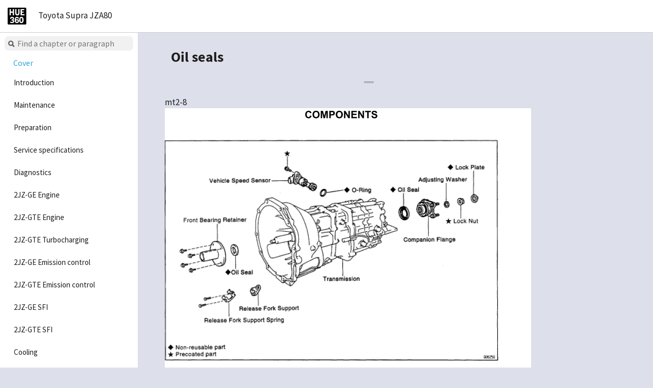

--- FILE ---
content_type: text/html; charset=UTF-8
request_url: https://hue360.org/en/repair-manual/supra-jza80/v160-manual-transmission/oil-seals
body_size: 11400
content:
<!DOCTYPE html>
<html lang="en">
<head>
<script async src="https://pagead2.googlesyndication.com/pagead/js/adsbygoogle.js?client=ca-pub-8900817904137857"
     crossorigin="anonymous"></script>
<meta charset='utf-8'>
    <link rel="canonical" href="https://hue360.org/en/repair-manual/supra-jza80/v160-manual-transmission/oil-seals" />
<meta name="viewport" content="
    width=device-width,
    initial-scale=1,
    minimum-scale=1,
    maximum-scale=1,
    user-scalable=0
">
    <meta name="description" content="Toyota Supra JZA80 Repair Manuals Oil seals">
<title>Toyota Supra JZA80 / V160 manual transmission / Oil seals</title>
<link rel="alternate" hreflang="ru" href="https://hue360.org/ru/repair-manual/supra-jza80/v160-manual-transmission/oil-seals" />
<link rel="alternate" hreflang="en" href="https://hue360.org/en/repair-manual/supra-jza80/v160-manual-transmission/oil-seals" />
<link href="/assets/css/style.css" type="text/css" rel="stylesheet" />
    <!-- Desktop browser -->
    <link rel="icon" type="image/png" href="/assets/img/icon/HUE_touch_icon_57x57.png" />

    <!-- iPhone -->
    <link rel="apple-touch-icon-precomposed"
          href="/assets/img/icon/HUE_touch_icon_57x57.png" />

    <!-- iPhone (Retina) -->
    <link rel="apple-touch-icon-precomposed" sizes="114x114"
          href="/assets/img/icon/HUE_touch_icon_114x114.png" />

    <!-- iPad -->
    <link rel="apple-touch-icon-precomposed" sizes="72x72"
          href="/assets/img/icon/HUE_touch_icon_72x72.png" />

    <!-- iPad (Retina) -->
    <link rel="apple-touch-icon-precomposed" sizes="144x144"
          href="/assets/img/icon/HUE_touch_icon_144x144.png" />
</head>
<body>
<div class="header">
    <a href="/en" class="logo">
        <img src="/assets/img/icon/hue3602.svg" height="33px">
    </a>
   Toyota Supra JZA80</div><nav>
    <div class="manual">
        <form id="searchForm" onreset="document.getElementById('reset').type = 'hidden'; this.className='';">
            <input id="searchInput" type="search" placeholder="Find a chapter or paragraph" class="find"
                   title="Find a chapter or paragraph" accesskey="f" autocomplete="off"
                   oninput="search(this); return false;">
            <input id="reset" type="hidden" onclick="document.getElementById('search_out').innerHTML=''"
                   value="&#57475;">
        </form>
        <div class="search-out">
            <ul id="search_out">
            </ul>
        </div>
        <span class="btn content" data-dropdown="hide" onclick="dropdown(this); window.location.hash='V160 manual transmission';">V160 manual transmission</span>
        <ul class="dropdown">
                                                                                                    <li class="chapter">
                                <a                                     href="/en/repair-manual/supra-jza80/cover/cover">
                                        Cover                                </a>
                            </li>
                                                                                            <li data-dropdown="hide" onclick="dropdown(this)" class="btn" id="Introduction" >
                    Introduction                                                    </li>
                <li class="dropdown">
                    <ul>
                                                                            <li class="chapter">
                                <a                                     href="/en/repair-manual/supra-jza80/introduction/identification-information">
                                        Identification information                                </a>
                            </li>
                                                    <li class="chapter">
                                <a                                     href="/en/repair-manual/supra-jza80/introduction/general-repair-instructions">
                                        General repair instructions                                </a>
                            </li>
                                                    <li class="chapter">
                                <a                                     href="/en/repair-manual/supra-jza80/introduction/for-vehicles-with-data-link-connector-2">
                                        For vehicles with data link connector 2 (DLC2)                                </a>
                            </li>
                                                    <li class="chapter">
                                <a                                     href="/en/repair-manual/supra-jza80/introduction/for-vehicles-equipped-with-srs-airbag">
                                        For vehicles equipped with SRS airbag                                </a>
                            </li>
                                                    <li class="chapter">
                                <a                                     href="/en/repair-manual/supra-jza80/introduction/for-vehicles-equipped-with-a-catalytic-converter">
                                        For vehicles equipped with a catalytic converter                                </a>
                            </li>
                                                    <li class="chapter">
                                <a                                     href="/en/repair-manual/supra-jza80/introduction/if-vehicle-is-equipped-with-mobile-communication-system">
                                        If vehicle is equipped with mobile communication system                                </a>
                            </li>
                                                    <li class="chapter">
                                <a                                     href="/en/repair-manual/supra-jza80/introduction/for-using-obdii-scan-tool-or-toyota-hand-held-tester">
                                        For using OBDII scan tool or toyota hand-held tester                                </a>
                            </li>
                                                    <li class="chapter">
                                <a                                     href="/en/repair-manual/supra-jza80/introduction/for-vehicles-equipped-with-traction-control-trac-system">
                                        For vehicles equipped with traction control (TRAC) system                                </a>
                            </li>
                                                    <li class="chapter">
                                <a                                     href="/en/repair-manual/supra-jza80/introduction/inspection-and-adjustment-of-joint-angle-during-removal-and-installation">
                                        Inspection and adjustment of joint angle during removal and installation of propeller shaft                                </a>
                            </li>
                                                    <li class="chapter">
                                <a                                     href="/en/repair-manual/supra-jza80/introduction/how-to-troubleshoot-ecu-controlled-systems">
                                        How to troubleshoot ECU controlled systems                                </a>
                            </li>
                                                    <li class="chapter">
                                <a                                     href="/en/repair-manual/supra-jza80/introduction/how-to-proceed-with-troubleshooting">
                                        How to proceed with troubleshooting                                </a>
                            </li>
                                                    <li class="chapter">
                                <a                                     href="/en/repair-manual/supra-jza80/introduction/customer-problem-analysis">
                                        Customer problem analysis                                </a>
                            </li>
                                                    <li class="chapter">
                                <a                                     href="/en/repair-manual/supra-jza80/introduction/symptom-confirmation-and-diagnostic-trouble-code-check">
                                        Symptom confirmation and diagnostic trouble code check                                </a>
                            </li>
                                                    <li class="chapter">
                                <a                                     href="/en/repair-manual/supra-jza80/introduction/symptom-simulation">
                                        Symptom simulation                                </a>
                            </li>
                                                    <li class="chapter">
                                <a                                     href="/en/repair-manual/supra-jza80/introduction/diagnostic-trouble-code-chart">
                                        Diagnostic trouble code chart                                </a>
                            </li>
                                                    <li class="chapter">
                                <a                                     href="/en/repair-manual/supra-jza80/introduction/problem-symptoms-table">
                                        Problem symptoms table                                </a>
                            </li>
                                                    <li class="chapter">
                                <a                                     href="/en/repair-manual/supra-jza80/introduction/circuit-inspection">
                                        Circuit inspection                                </a>
                            </li>
                                                    <li class="chapter">
                                <a                                     href="/en/repair-manual/supra-jza80/introduction/connector-connection-and-terminal-inspection">
                                        Connector connection and terminal inspection                                </a>
                            </li>
                                                    <li class="chapter">
                                <a                                     href="/en/repair-manual/supra-jza80/introduction/continuity-check">
                                        Continuity check (open circuit check)                                </a>
                            </li>
                                                    <li class="chapter">
                                <a                                     href="/en/repair-manual/supra-jza80/introduction/resistance-check">
                                        Resistance check (short circuit check)                                </a>
                            </li>
                                                    <li class="chapter">
                                <a                                     href="/en/repair-manual/supra-jza80/introduction/visual-check-and-contact-pressure-check">
                                        Visual check and contact pressure check                                </a>
                            </li>
                                                    <li class="chapter">
                                <a                                     href="/en/repair-manual/supra-jza80/introduction/connector-handling">
                                        Connector handling                                </a>
                            </li>
                                                    <li class="chapter">
                                <a                                     href="/en/repair-manual/supra-jza80/introduction/check-open-circuit">
                                        Check open circuit                                </a>
                            </li>
                                                    <li class="chapter">
                                <a                                     href="/en/repair-manual/supra-jza80/introduction/check-short-circuit">
                                        Check short circuit                                </a>
                            </li>
                                                    <li class="chapter">
                                <a                                     href="/en/repair-manual/supra-jza80/introduction/check-and-replace-ecu">
                                        Check and Replace ECU                                </a>
                            </li>
                                                    <li class="chapter">
                                <a                                     href="/en/repair-manual/supra-jza80/introduction/vehicle-lift-and-support-locations">
                                        Vehicle lift and support locations                                </a>
                            </li>
                                                    <li class="chapter">
                                <a                                     href="/en/repair-manual/supra-jza80/introduction/abbreviations-used-in-this-manual">
                                        Abbreviations used in this manual                                </a>
                            </li>
                                                    <li class="chapter">
                                <a                                     href="/en/repair-manual/supra-jza80/introduction/glossary-of-sae-and-toyota-terms">
                                        Glossary of SAE and Toyota terms                                </a>
                            </li>
                                                                    </ul>
                </li>
                                                                        <li data-dropdown="hide" onclick="dropdown(this)" class="btn" id="Maintenance" >
                    Maintenance                                                    </li>
                <li class="dropdown">
                    <ul>
                                                                            <li class="chapter">
                                <a                                     href="/en/repair-manual/supra-jza80/maintenance/outside-vehicle">
                                        Outside vehicle                                </a>
                            </li>
                                                    <li class="chapter">
                                <a                                     href="/en/repair-manual/supra-jza80/maintenance/inside-vehicle">
                                        Inside vehicle                                </a>
                            </li>
                                                    <li class="chapter">
                                <a                                     href="/en/repair-manual/supra-jza80/maintenance/under-hood">
                                        Under hood                                </a>
                            </li>
                                                    <li class="chapter">
                                <a                                     href="/en/repair-manual/supra-jza80/maintenance/engine">
                                        Engine                                </a>
                            </li>
                                                    <li class="chapter">
                                <a                                     href="/en/repair-manual/supra-jza80/maintenance/brake">
                                        Brake                                </a>
                            </li>
                                                    <li class="chapter">
                                <a                                     href="/en/repair-manual/supra-jza80/maintenance/chassis">
                                        Chassis                                </a>
                            </li>
                                                    <li class="chapter">
                                <a                                     href="/en/repair-manual/supra-jza80/maintenance/body">
                                        Body                                </a>
                            </li>
                                                                    </ul>
                </li>
                                                                        <li data-dropdown="hide" onclick="dropdown(this)" class="btn" id="Preparation" >
                    Preparation                                                    </li>
                <li class="dropdown">
                    <ul>
                                                                            <li class="chapter">
                                <a                                     href="/en/repair-manual/supra-jza80/preparation/engine-mechanical-2jz-ge">
                                        Engine mechanical (2JZ-GE)                                </a>
                            </li>
                                                    <li class="chapter">
                                <a                                     href="/en/repair-manual/supra-jza80/preparation/engine-mechanical-2jz-gte">
                                        Engine mechanical (2JZ-GTE)                                </a>
                            </li>
                                                    <li class="chapter">
                                <a                                     href="/en/repair-manual/supra-jza80/preparation/turbocharging">
                                        Turbocharging                                </a>
                            </li>
                                                    <li class="chapter">
                                <a                                     href="/en/repair-manual/supra-jza80/preparation/emission-control-2jz-ge">
                                        Emission control (2JZ-GE)                                </a>
                            </li>
                                                    <li class="chapter">
                                <a                                     href="/en/repair-manual/supra-jza80/preparation/emission-control-2jz-gte">
                                        Emission control (2JZ-GTE)                                </a>
                            </li>
                                                    <li class="chapter">
                                <a                                     href="/en/repair-manual/supra-jza80/preparation/sfi-2jz-ge">
                                        SFI (2JZ-GE)                                </a>
                            </li>
                                                    <li class="chapter">
                                <a                                     href="/en/repair-manual/supra-jza80/preparation/sfi-2jz-gte">
                                        SFI (2JZ-GTE)                                </a>
                            </li>
                                                    <li class="chapter">
                                <a                                     href="/en/repair-manual/supra-jza80/preparation/cooling">
                                        Cooling                                </a>
                            </li>
                                                    <li class="chapter">
                                <a                                     href="/en/repair-manual/supra-jza80/preparation/lubrication">
                                        Lubrication                                </a>
                            </li>
                                                    <li class="chapter">
                                <a                                     href="/en/repair-manual/supra-jza80/preparation/ignition-system-2jz-ge">
                                        Ignition system (2JZ-GE)                                </a>
                            </li>
                                                    <li class="chapter">
                                <a                                     href="/en/repair-manual/supra-jza80/preparation/ignition-system-2jz-gte">
                                        Ignition system (2JZ-GTE)                                </a>
                            </li>
                                                    <li class="chapter">
                                <a                                     href="/en/repair-manual/supra-jza80/preparation/starting-system">
                                        Starting system                                </a>
                            </li>
                                                    <li class="chapter">
                                <a                                     href="/en/repair-manual/supra-jza80/preparation/charging-system">
                                        Charging system                                </a>
                            </li>
                                                    <li class="chapter">
                                <a                                     href="/en/repair-manual/supra-jza80/preparation/clutch">
                                        Clutch                                </a>
                            </li>
                                                    <li class="chapter">
                                <a                                     href="/en/repair-manual/supra-jza80/preparation/w58-manual-transmission">
                                        W58 manual transmission                                </a>
                            </li>
                                                    <li class="chapter">
                                <a                                     href="/en/repair-manual/supra-jza80/preparation/v160-manual-transmission">
                                        V160 manual transmission                                </a>
                            </li>
                                                    <li class="chapter">
                                <a                                     href="/en/repair-manual/supra-jza80/preparation/a340e-2jz-ge-automatic-transmission">
                                        A340E 2JZ-GE automatic transmission                                </a>
                            </li>
                                                    <li class="chapter">
                                <a                                     href="/en/repair-manual/supra-jza80/preparation/a340e-2jz-gte-automatic-transmission">
                                        A340E 2JZ-GTE automatic transmission                                </a>
                            </li>
                                                    <li class="chapter">
                                <a                                     href="/en/repair-manual/supra-jza80/preparation/propeller-shaft">
                                        Propeller shaft                                </a>
                            </li>
                                                    <li class="chapter">
                                <a                                     href="/en/repair-manual/supra-jza80/preparation/suspension-and-axle">
                                        Suspension and axle                                </a>
                            </li>
                                                    <li class="chapter">
                                <a                                     href="/en/repair-manual/supra-jza80/preparation/brake-system">
                                        Brake system                                </a>
                            </li>
                                                    <li class="chapter">
                                <a                                     href="/en/repair-manual/supra-jza80/preparation/steering">
                                        Steering                                </a>
                            </li>
                                                    <li class="chapter">
                                <a                                     href="/en/repair-manual/supra-jza80/preparation/supplemental-restraint-system">
                                        Supplemental restraint system                                </a>
                            </li>
                                                    <li class="chapter">
                                <a                                     href="/en/repair-manual/supra-jza80/preparation/body-electrical-system">
                                        Body electrical system                                </a>
                            </li>
                                                    <li class="chapter">
                                <a                                     href="/en/repair-manual/supra-jza80/preparation/body">
                                        Body                                </a>
                            </li>
                                                    <li class="chapter">
                                <a                                     href="/en/repair-manual/supra-jza80/preparation/air-conditioning-system">
                                        Air conditioning system                                </a>
                            </li>
                                                                    </ul>
                </li>
                                                                        <li data-dropdown="hide" onclick="dropdown(this)" class="btn" id="Service specifications" >
                    Service specifications                                                    </li>
                <li class="dropdown">
                    <ul>
                                                                            <li class="chapter">
                                <a                                     href="/en/repair-manual/supra-jza80/service-specifications/standard-bolt">
                                        Standard bolt                                </a>
                            </li>
                                                    <li class="chapter">
                                <a                                     href="/en/repair-manual/supra-jza80/service-specifications/maintenance">
                                        Maintenance torque specification                                </a>
                            </li>
                                                    <li class="chapter">
                                <a                                     href="/en/repair-manual/supra-jza80/service-specifications/engine-mechanical-2jz-ge">
                                        Engine mechanical (2JZ-GE)                                </a>
                            </li>
                                                                    </ul>
                </li>
                                                                        <li data-dropdown="hide" onclick="dropdown(this)" class="btn" id="Diagnostics" >
                    Diagnostics                                                    </li>
                <li class="dropdown">
                    <ul>
                                                                            <li class="chapter">
                                <a                                     href="/en/repair-manual/supra-jza80/diagnostics/2jz-ge-engine">
                                        2JZ-GE engine                                </a>
                            </li>
                                                    <li class="chapter">
                                <a                                     href="/en/repair-manual/supra-jza80/diagnostics/pre-check-2jz-ge-engine">
                                        Pre-check. 2JZ-GE engine                                </a>
                            </li>
                                                    <li class="chapter">
                                <a                                     href="/en/repair-manual/supra-jza80/diagnostics/2jz-ge-diagnostic-trouble-code-chart">
                                        2JZ-GE engine diagnostic trouble code chart                                </a>
                            </li>
                                                    <li class="chapter">
                                <a                                     href="/en/repair-manual/supra-jza80/diagnostics/2jz-ge-parts-location">
                                        Parts location 2JZ-GE engine                                </a>
                            </li>
                                                    <li class="chapter">
                                <a                                     href="/en/repair-manual/supra-jza80/diagnostics/2jz-ge-terminals-of-ecm">
                                        Terminals of ECM 2JZ-GE engine                                </a>
                            </li>
                                                    <li class="chapter">
                                <a                                     href="/en/repair-manual/supra-jza80/diagnostics/problem-symptoms-table-2jz-ge">
                                        Problem symptoms table 2JZ-GE engine                                </a>
                            </li>
                                                    <li class="chapter">
                                <a                                     href="/en/repair-manual/supra-jza80/diagnostics/circuit-inspection-2jz-ge">
                                        Circuit inspection 2JZ-GE engine                                </a>
                            </li>
                                                    <li class="chapter">
                                <a                                     href="/en/repair-manual/supra-jza80/diagnostics/2jz-gte-engine-troubleshooting">
                                        2JZ-GTE engine troubleshooting                                </a>
                            </li>
                                                                    </ul>
                </li>
                                                                        <li data-dropdown="hide" onclick="dropdown(this)" class="btn" id="2JZ-GE Engine" >
                    2JZ-GE Engine                                                    </li>
                <li class="dropdown">
                    <ul>
                                                                            <li class="chapter">
                                <a                                     href="/en/repair-manual/supra-jza80/2jz-ge-engine/co-hc">
                                        CO/HC                                </a>
                            </li>
                                                    <li class="chapter">
                                <a                                     href="/en/repair-manual/supra-jza80/2jz-ge-engine/compression">
                                        Compression                                </a>
                            </li>
                                                    <li class="chapter">
                                <a                                     href="/en/repair-manual/supra-jza80/2jz-ge-engine/valve-clearance">
                                        Valve clearance                                </a>
                            </li>
                                                    <li class="chapter">
                                <a                                     href="/en/repair-manual/supra-jza80/2jz-ge-engine/ignition-timing">
                                        Ignition timing                                </a>
                            </li>
                                                    <li class="chapter">
                                <a                                     href="/en/repair-manual/supra-jza80/2jz-ge-engine/idle-speed">
                                        Idle speed                                </a>
                            </li>
                                                    <li class="chapter">
                                <a                                     href="/en/repair-manual/supra-jza80/2jz-ge-engine/timing-belt-components">
                                        Timing belt components                                </a>
                            </li>
                                                    <li class="chapter">
                                <a                                     href="/en/repair-manual/supra-jza80/2jz-ge-engine/timing-belt-removal">
                                        Timing belt removal                                </a>
                            </li>
                                                    <li class="chapter">
                                <a                                     href="/en/repair-manual/supra-jza80/2jz-ge-engine/timing-belt-inspection">
                                        Timing belt inspection                                </a>
                            </li>
                                                    <li class="chapter">
                                <a                                     href="/en/repair-manual/supra-jza80/2jz-ge-engine/timing-belt-installation">
                                        Timing belt installation                                </a>
                            </li>
                                                    <li class="chapter">
                                <a                                     href="/en/repair-manual/supra-jza80/2jz-ge-engine/cylinder-head-components">
                                        Cylinder head components                                </a>
                            </li>
                                                    <li class="chapter">
                                <a                                     href="/en/repair-manual/supra-jza80/2jz-ge-engine/cylinder-head-removal">
                                        Cylinder head removal                                </a>
                            </li>
                                                    <li class="chapter">
                                <a                                     href="/en/repair-manual/supra-jza80/2jz-ge-engine/cylinder-head-disassembly">
                                        Cylinder head disassembly                                </a>
                            </li>
                                                    <li class="chapter">
                                <a                                     href="/en/repair-manual/supra-jza80/2jz-ge-engine/cylinder-head-inspection">
                                        Cylinder head inspection                                </a>
                            </li>
                                                    <li class="chapter">
                                <a                                     href="/en/repair-manual/supra-jza80/2jz-ge-engine/cylinder-head-replacement">
                                        Cylinder head replacement                                </a>
                            </li>
                                                    <li class="chapter">
                                <a                                     href="/en/repair-manual/supra-jza80/2jz-ge-engine/cylinder-head-reassembly">
                                        Cylinder head reassembly                                </a>
                            </li>
                                                    <li class="chapter">
                                <a                                     href="/en/repair-manual/supra-jza80/2jz-ge-engine/cylinder-head-installation">
                                        Cylinder head installation                                </a>
                            </li>
                                                    <li class="chapter">
                                <a                                     href="/en/repair-manual/supra-jza80/2jz-ge-engine/engine-unit-components">
                                        Engine unit components                                </a>
                            </li>
                                                    <li class="chapter">
                                <a                                     href="/en/repair-manual/supra-jza80/2jz-ge-engine/engine-unit-removal">
                                        Engine unit removal                                </a>
                            </li>
                                                    <li class="chapter">
                                <a                                     href="/en/repair-manual/supra-jza80/2jz-ge-engine/engine-unit-installation">
                                        Engine unit installation                                </a>
                            </li>
                                                    <li class="chapter">
                                <a                                     href="/en/repair-manual/supra-jza80/2jz-ge-engine/cylinder-block-components">
                                        Cylinder block components                                </a>
                            </li>
                                                    <li class="chapter">
                                <a                                     href="/en/repair-manual/supra-jza80/2jz-ge-engine/cylinder-block-disassembly">
                                        Cylinder block disassembly                                </a>
                            </li>
                                                    <li class="chapter">
                                <a                                     href="/en/repair-manual/supra-jza80/2jz-ge-engine/cylinder-block-inspection">
                                        Cylinder block inspection                                </a>
                            </li>
                                                    <li class="chapter">
                                <a                                     href="/en/repair-manual/supra-jza80/2jz-ge-engine/cylinder-block-replacement">
                                        Cylinder block replacement                                </a>
                            </li>
                                                    <li class="chapter">
                                <a                                     href="/en/repair-manual/supra-jza80/2jz-ge-engine/cylinder-block-reassembly">
                                        Cylinder block reassembly                                </a>
                            </li>
                                                    <li class="chapter">
                                <a                                     href="/en/repair-manual/supra-jza80/2jz-ge-engine/exhaust-system-components">
                                        Exhaust system components                                </a>
                            </li>
                                                                    </ul>
                </li>
                                                                        <li data-dropdown="hide" onclick="dropdown(this)" class="btn" id="2JZ-GTE Engine" >
                    2JZ-GTE Engine                                                    </li>
                <li class="dropdown">
                    <ul>
                                                                            <li class="chapter">
                                <a                                     href="/en/repair-manual/supra-jza80/2jz-gte-engine/co-hc">
                                        CO/HC                                </a>
                            </li>
                                                    <li class="chapter">
                                <a                                     href="/en/repair-manual/supra-jza80/2jz-gte-engine/compression">
                                        Compression                                </a>
                            </li>
                                                    <li class="chapter">
                                <a                                     href="/en/repair-manual/supra-jza80/2jz-gte-engine/valve-clearance">
                                        Valve clearance                                </a>
                            </li>
                                                    <li class="chapter">
                                <a                                     href="/en/repair-manual/supra-jza80/2jz-gte-engine/ignition-timing">
                                        Ignition timing                                </a>
                            </li>
                                                    <li class="chapter">
                                <a                                     href="/en/repair-manual/supra-jza80/2jz-gte-engine/idle-speed">
                                        Idle speed                                </a>
                            </li>
                                                    <li class="chapter">
                                <a                                     href="/en/repair-manual/supra-jza80/2jz-gte-engine/timing-belt-components">
                                        Timing belt components                                </a>
                            </li>
                                                    <li class="chapter">
                                <a                                     href="/en/repair-manual/supra-jza80/2jz-gte-engine/timing-belt-removal">
                                        Timing belt removal                                </a>
                            </li>
                                                    <li class="chapter">
                                <a                                     href="/en/repair-manual/supra-jza80/2jz-gte-engine/timing-belt-inspection">
                                        Timing belt inspection                                </a>
                            </li>
                                                    <li class="chapter">
                                <a                                     href="/en/repair-manual/supra-jza80/2jz-gte-engine/timing-belt-installation">
                                        Timing belt installation                                </a>
                            </li>
                                                    <li class="chapter">
                                <a                                     href="/en/repair-manual/supra-jza80/2jz-gte-engine/cylinder-head-components">
                                        Cylinder head components                                </a>
                            </li>
                                                    <li class="chapter">
                                <a                                     href="/en/repair-manual/supra-jza80/2jz-gte-engine/cylinder-head-removal">
                                        Cylinder head removal                                </a>
                            </li>
                                                    <li class="chapter">
                                <a                                     href="/en/repair-manual/supra-jza80/2jz-gte-engine/cylinder-head-disassembly">
                                        Cylinder head disassembly                                </a>
                            </li>
                                                    <li class="chapter">
                                <a                                     href="/en/repair-manual/supra-jza80/2jz-gte-engine/cylinder-head-inspection">
                                        Cylinder head inspection                                </a>
                            </li>
                                                    <li class="chapter">
                                <a                                     href="/en/repair-manual/supra-jza80/2jz-gte-engine/cylinder-head-replacement">
                                        Cylinder head replacement                                </a>
                            </li>
                                                    <li class="chapter">
                                <a                                     href="/en/repair-manual/supra-jza80/2jz-gte-engine/cylinder-head-reassembly">
                                        Cylinder head reassembly                                </a>
                            </li>
                                                    <li class="chapter">
                                <a                                     href="/en/repair-manual/supra-jza80/2jz-gte-engine/cylinder-head-installation">
                                        Cylinder head installation                                </a>
                            </li>
                                                    <li class="chapter">
                                <a                                     href="/en/repair-manual/supra-jza80/2jz-gte-engine/engine-unit-components">
                                        Engine unit components                                </a>
                            </li>
                                                    <li class="chapter">
                                <a                                     href="/en/repair-manual/supra-jza80/2jz-gte-engine/engine-unit-removal">
                                        Engine unit removal                                </a>
                            </li>
                                                    <li class="chapter">
                                <a                                     href="/en/repair-manual/supra-jza80/2jz-gte-engine/engine-unit-installation">
                                        Engine unit installation                                </a>
                            </li>
                                                    <li class="chapter">
                                <a                                     href="/en/repair-manual/supra-jza80/2jz-gte-engine/cylinder-block-components">
                                        Cylinder block components                                </a>
                            </li>
                                                    <li class="chapter">
                                <a                                     href="/en/repair-manual/supra-jza80/2jz-gte-engine/cylinder-block-disassembly">
                                        Cylinder block disassembly                                </a>
                            </li>
                                                    <li class="chapter">
                                <a                                     href="/en/repair-manual/supra-jza80/2jz-gte-engine/cylinder-block-inspection">
                                        Cylinder block inspection                                </a>
                            </li>
                                                    <li class="chapter">
                                <a                                     href="/en/repair-manual/supra-jza80/2jz-gte-engine/cylinder-block-replacement">
                                        Cylinder block replacement                                </a>
                            </li>
                                                    <li class="chapter">
                                <a                                     href="/en/repair-manual/supra-jza80/2jz-gte-engine/cylinder-block-reassembly">
                                        Cylinder block reassembly                                </a>
                            </li>
                                                    <li class="chapter">
                                <a                                     href="/en/repair-manual/supra-jza80/2jz-gte-engine/exhaust-system-components">
                                        Exhaust system components                                </a>
                            </li>
                                                                    </ul>
                </li>
                                                                        <li data-dropdown="hide" onclick="dropdown(this)" class="btn" id="2JZ-GTE Turbocharging" >
                    2JZ-GTE Turbocharging                                                    </li>
                <li class="dropdown">
                    <ul>
                                                                            <li class="chapter">
                                <a                                     href="/en/repair-manual/supra-jza80/2jz-gte-turbocharging/turbocharger-system-2jz-gte">
                                        Turbocharger system 2JZ-GTE                                </a>
                            </li>
                                                                    </ul>
                </li>
                                                                        <li data-dropdown="hide" onclick="dropdown(this)" class="btn" id="2JZ-GE Emission control" >
                    2JZ-GE Emission control                                                    </li>
                <li class="dropdown">
                    <ul>
                                                                            <li class="chapter">
                                <a                                     href="/en/repair-manual/supra-jza80/2jz-ge-emission-control/emission-control-systems-2jz-ge">
                                        Emission control systems 2JZ-GE                                </a>
                            </li>
                                                                    </ul>
                </li>
                                                                        <li data-dropdown="hide" onclick="dropdown(this)" class="btn" id="2JZ-GTE Emission control" >
                    2JZ-GTE Emission control                                                    </li>
                <li class="dropdown">
                    <ul>
                                                                            <li class="chapter">
                                <a                                     href="/en/repair-manual/supra-jza80/2jz-gte-emission-control/emission-control-systems-2jz-gte">
                                        Emission control systems 2JZ-GTE                                </a>
                            </li>
                                                                    </ul>
                </li>
                                                                        <li data-dropdown="hide" onclick="dropdown(this)" class="btn" id="2JZ-GE SFI" >
                    2JZ-GE SFI                                                    </li>
                <li class="dropdown">
                    <ul>
                                                                            <li class="chapter">
                                <a                                     href="/en/repair-manual/supra-jza80/2jz-ge-sfi/sfi-system-2jz-ge">
                                        SFI system 2JZ-GE                                </a>
                            </li>
                                                                    </ul>
                </li>
                                                                        <li data-dropdown="hide" onclick="dropdown(this)" class="btn" id="2JZ-GTE SFI" >
                    2JZ-GTE SFI                                                    </li>
                <li class="dropdown">
                    <ul>
                                                                            <li class="chapter">
                                <a                                     href="/en/repair-manual/supra-jza80/2jz-gte-sfi/sfi-system-2jz-gte">
                                        SFI system 2JZ-GTE                                </a>
                            </li>
                                                                    </ul>
                </li>
                                                                        <li data-dropdown="hide" onclick="dropdown(this)" class="btn" id="Cooling" >
                    Cooling                                                    </li>
                <li class="dropdown">
                    <ul>
                                                                            <li class="chapter">
                                <a                                     href="/en/repair-manual/supra-jza80/cooling/cooling-system">
                                        Cooling system                                </a>
                            </li>
                                                                    </ul>
                </li>
                                                                        <li data-dropdown="hide" onclick="dropdown(this)" class="btn" id="Lubrication" >
                    Lubrication                                                    </li>
                <li class="dropdown">
                    <ul>
                                                                            <li class="chapter">
                                <a                                     href="/en/repair-manual/supra-jza80/lubrication/oil-and-filter-inspection">
                                        Oil and filter inspection                                </a>
                            </li>
                                                    <li class="chapter">
                                <a                                     href="/en/repair-manual/supra-jza80/lubrication/oil-and-filter-replacement">
                                        Oil and filter replacement                                </a>
                            </li>
                                                    <li class="chapter">
                                <a                                     href="/en/repair-manual/supra-jza80/lubrication/oil-pump-components">
                                        Oil pump components                                </a>
                            </li>
                                                    <li class="chapter">
                                <a                                     href="/en/repair-manual/supra-jza80/lubrication/oil-pump-removal">
                                        Oil pump removal                                </a>
                            </li>
                                                    <li class="chapter">
                                <a                                     href="/en/repair-manual/supra-jza80/lubrication/oil-pump-disassembly">
                                        Oil pump disassembly                                </a>
                            </li>
                                                    <li class="chapter">
                                <a                                     href="/en/repair-manual/supra-jza80/lubrication/oil-pump-inspection">
                                        Oil pump inspection                                </a>
                            </li>
                                                    <li class="chapter">
                                <a                                     href="/en/repair-manual/supra-jza80/lubrication/oil-pump-installation">
                                        Oil pump installation                                </a>
                            </li>
                                                    <li class="chapter">
                                <a                                     href="/en/repair-manual/supra-jza80/lubrication/oil-cooler-components-2jz-gte">
                                        Oil cooler components 2JZ-GTE                                </a>
                            </li>
                                                    <li class="chapter">
                                <a                                     href="/en/repair-manual/supra-jza80/lubrication/oil-cooler-removal-2jz-gte">
                                        Oil cooler removal 2JZ-GTE                                </a>
                            </li>
                                                    <li class="chapter">
                                <a                                     href="/en/repair-manual/supra-jza80/lubrication/oil-cooler-inspection-2jz-gte">
                                        Oil cooler inspection 2JZ-GTE                                </a>
                            </li>
                                                    <li class="chapter">
                                <a                                     href="/en/repair-manual/supra-jza80/lubrication/oil-cooler-installation-2jz-gte">
                                        Oil cooler installation 2JZ-GTE                                </a>
                            </li>
                                                    <li class="chapter">
                                <a                                     href="/en/repair-manual/supra-jza80/lubrication/oil-nozzle-2jz-gte">
                                        Oil nozzle 2JZ-GTE                                </a>
                            </li>
                                                                    </ul>
                </li>
                                                                        <li data-dropdown="hide" onclick="dropdown(this)" class="btn" id="Ignition system 2JZ-GE" >
                    Ignition system 2JZ-GE                                                    </li>
                <li class="dropdown">
                    <ul>
                                                                            <li class="chapter">
                                <a                                     href="/en/repair-manual/supra-jza80/ignition-system-2jz-ge/2jz-ge">
                                        2JZ-GE                                </a>
                            </li>
                                                                    </ul>
                </li>
                                                                        <li data-dropdown="hide" onclick="dropdown(this)" class="btn" id="Ignition system 2JZ-GTE" >
                    Ignition system 2JZ-GTE                                                    </li>
                <li class="dropdown">
                    <ul>
                                                                            <li class="chapter">
                                <a                                     href="/en/repair-manual/supra-jza80/ignition-system-2jz-gte/2jz-gte">
                                        2JZ-GTE                                </a>
                            </li>
                                                                    </ul>
                </li>
                                                                        <li data-dropdown="hide" onclick="dropdown(this)" class="btn" id="Starting system" >
                    Starting system                                                    </li>
                <li class="dropdown">
                    <ul>
                                                                            <li class="chapter">
                                <a                                     href="/en/repair-manual/supra-jza80/starting-system/starter">
                                        Starter                                </a>
                            </li>
                                                    <li class="chapter">
                                <a                                     href="/en/repair-manual/supra-jza80/starting-system/starter-relay">
                                        Starter relay                                </a>
                            </li>
                                                    <li class="chapter">
                                <a                                     href="/en/repair-manual/supra-jza80/starting-system/service-specifications">
                                        Service specifications                                </a>
                            </li>
                                                                    </ul>
                </li>
                                                                        <li data-dropdown="hide" onclick="dropdown(this)" class="btn" id="Charging system" >
                    Charging system                                                    </li>
                <li class="dropdown">
                    <ul>
                                                                            <li class="chapter">
                                <a                                     href="/en/repair-manual/supra-jza80/charging-system/on-vehicle-inspection">
                                        On-vehicle inspection                                </a>
                            </li>
                                                    <li class="chapter">
                                <a                                     href="/en/repair-manual/supra-jza80/charging-system/generator">
                                        Generator                                </a>
                            </li>
                                                    <li class="chapter">
                                <a                                     href="/en/repair-manual/supra-jza80/charging-system/service-specifications">
                                        Service specifications                                </a>
                            </li>
                                                                    </ul>
                </li>
                                                                        <li data-dropdown="hide" onclick="dropdown(this)" class="btn" id="Clutch" >
                    Clutch                                                    </li>
                <li class="dropdown">
                    <ul>
                                                                            <li class="chapter">
                                <a                                     href="/en/repair-manual/supra-jza80/clutch/troubleshooting">
                                        Troubleshooting                                </a>
                            </li>
                                                    <li class="chapter">
                                <a                                     href="/en/repair-manual/supra-jza80/clutch/clutch-pedal">
                                        Clutch pedal                                </a>
                            </li>
                                                    <li class="chapter">
                                <a                                     href="/en/repair-manual/supra-jza80/clutch/clutch-master-cylinder">
                                        Clutch master cylinder                                </a>
                            </li>
                                                    <li class="chapter">
                                <a                                     href="/en/repair-manual/supra-jza80/clutch/clutch-release-cylinder">
                                        Clutch release cylinder                                </a>
                            </li>
                                                    <li class="chapter">
                                <a                                     href="/en/repair-manual/supra-jza80/clutch/clutch-unit">
                                        Clutch unit                                </a>
                            </li>
                                                    <li class="chapter">
                                <a                                     href="/en/repair-manual/supra-jza80/clutch/service-specifications">
                                        Service specifications                                </a>
                            </li>
                                                                    </ul>
                </li>
                                                                        <li data-dropdown="hide" onclick="dropdown(this)" class="btn" id="W58 manual transmission" >
                    W58 manual transmission                                                    </li>
                <li class="dropdown">
                    <ul>
                                                                            <li class="chapter">
                                <a                                     href="/en/repair-manual/supra-jza80/w58-manual-transmission/operation">
                                        Operation                                </a>
                            </li>
                                                    <li class="chapter">
                                <a                                     href="/en/repair-manual/supra-jza80/w58-manual-transmission/troubleshooting">
                                        Troubleshooting                                </a>
                            </li>
                                                    <li class="chapter">
                                <a                                     href="/en/repair-manual/supra-jza80/w58-manual-transmission/assembly-removal-and-installation">
                                        Assembly removal and installation                                </a>
                            </li>
                                                    <li class="chapter">
                                <a                                     href="/en/repair-manual/supra-jza80/w58-manual-transmission/component-parts-removal">
                                        Component parts removal                                </a>
                            </li>
                                                    <li class="chapter">
                                <a                                     href="/en/repair-manual/supra-jza80/w58-manual-transmission/input-shaft">
                                        Input shaft                                </a>
                            </li>
                                                    <li class="chapter">
                                <a                                     href="/en/repair-manual/supra-jza80/w58-manual-transmission/output-shaft">
                                        Output shaft                                </a>
                            </li>
                                                    <li class="chapter">
                                <a                                     href="/en/repair-manual/supra-jza80/w58-manual-transmission/counter-gear-and-reverse-idler-gear">
                                        Counter gear and reverse idler gear                                </a>
                            </li>
                                                    <li class="chapter">
                                <a                                     href="/en/repair-manual/supra-jza80/w58-manual-transmission/front-bearing-retainer">
                                        Front bearing retainer                                </a>
                            </li>
                                                    <li class="chapter">
                                <a                                     href="/en/repair-manual/supra-jza80/w58-manual-transmission/extension-housing">
                                        Extension housing                                </a>
                            </li>
                                                    <li class="chapter">
                                <a                                     href="/en/repair-manual/supra-jza80/w58-manual-transmission/control-shift-lever-retainer">
                                        Сontrol shift lever retainer                                </a>
                            </li>
                                                    <li class="chapter">
                                <a                                     href="/en/repair-manual/supra-jza80/w58-manual-transmission/service-specifications">
                                        Service specifications                                </a>
                            </li>
                                                                    </ul>
                </li>
                                                                        <li data-dropdown="hide" onclick="dropdown(this)" class="btn" id="V160 manual transmission"  data-current>
                    V160 manual transmission                                                    </li>
                <li class="dropdown">
                    <ul>
                                                                            <li class="chapter">
                                <a                                     href="/en/repair-manual/supra-jza80/v160-manual-transmission/troubleshooting">
                                        Troubleshooting                                </a>
                            </li>
                                                    <li class="chapter">
                                <a                                     href="/en/repair-manual/supra-jza80/v160-manual-transmission/assembly-removal-and-installation">
                                        Assembly removal and installation                                </a>
                            </li>
                                                    <li class="chapter">
                                <a   data-current                                   href="/en/repair-manual/supra-jza80/v160-manual-transmission/oil-seals">
                                        Oil seals                                </a>
                            </li>
                                                    <li class="chapter">
                                <a                                     href="/en/repair-manual/supra-jza80/v160-manual-transmission/service-specifications">
                                        Service specifications                                </a>
                            </li>
                                                                    </ul>
                </li>
                                                                        <li data-dropdown="hide" onclick="dropdown(this)" class="btn" id="A340E 2JZ-GE automatic transmission" >
                    A340E 2JZ-GE automatic transmission                                                    </li>
                <li class="dropdown">
                    <ul>
                                                                            <li class="chapter">
                                <a                                     href="/en/repair-manual/supra-jza80/a340e-2jz-ge-automatic-transmission/operation">
                                        Operation                                </a>
                            </li>
                                                    <li class="chapter">
                                <a                                     href="/en/repair-manual/supra-jza80/a340e-2jz-ge-automatic-transmission/precaution">
                                        Precaution                                </a>
                            </li>
                                                    <li class="chapter">
                                <a                                     href="/en/repair-manual/supra-jza80/a340e-2jz-ge-automatic-transmission/on-vehicle-repair">
                                        On-vehicle repair                                </a>
                            </li>
                                                    <li class="chapter">
                                <a                                     href="/en/repair-manual/supra-jza80/a340e-2jz-ge-automatic-transmission/assembly-removal-and-installation">
                                        Assembly removal and installation                                </a>
                            </li>
                                                    <li class="chapter">
                                <a                                     href="/en/repair-manual/supra-jza80/a340e-2jz-ge-automatic-transmission/shift-lock-system">
                                        Shift lock system                                </a>
                            </li>
                                                    <li class="chapter">
                                <a                                     href="/en/repair-manual/supra-jza80/a340e-2jz-ge-automatic-transmission/troubleshooting">
                                        Troubleshooting                                </a>
                            </li>
                                                    <li class="chapter">
                                <a                                     href="/en/repair-manual/supra-jza80/a340e-2jz-ge-automatic-transmission/service-specifications">
                                        Service specifications                                </a>
                            </li>
                                                                    </ul>
                </li>
                                                                        <li data-dropdown="hide" onclick="dropdown(this)" class="btn" id="A340E 2JZ-GTE automatic transmission" >
                    A340E 2JZ-GTE automatic transmission                                                    </li>
                <li class="dropdown">
                    <ul>
                                                                            <li class="chapter">
                                <a                                     href="/en/repair-manual/supra-jza80/a340e-2jz-gte-automatic-transmission/operation">
                                        Operation                                </a>
                            </li>
                                                    <li class="chapter">
                                <a                                     href="/en/repair-manual/supra-jza80/a340e-2jz-gte-automatic-transmission/precaution">
                                        Precaution                                </a>
                            </li>
                                                    <li class="chapter">
                                <a                                     href="/en/repair-manual/supra-jza80/a340e-2jz-gte-automatic-transmission/on-vehicle-repair">
                                        On-vehicle repair                                </a>
                            </li>
                                                    <li class="chapter">
                                <a                                     href="/en/repair-manual/supra-jza80/a340e-2jz-gte-automatic-transmission/assembly-removal-and-installation">
                                        Assembly removal and installation                                </a>
                            </li>
                                                    <li class="chapter">
                                <a                                     href="/en/repair-manual/supra-jza80/a340e-2jz-gte-automatic-transmission/shift-lock-system">
                                        Shift lock system                                </a>
                            </li>
                                                    <li class="chapter">
                                <a                                     href="/en/repair-manual/supra-jza80/a340e-2jz-gte-automatic-transmission/troubleshooting">
                                        Troubleshooting                                </a>
                            </li>
                                                    <li class="chapter">
                                <a                                     href="/en/repair-manual/supra-jza80/a340e-2jz-gte-automatic-transmission/service-specifications">
                                        Service specifications                                </a>
                            </li>
                                                                    </ul>
                </li>
                                                                        <li data-dropdown="hide" onclick="dropdown(this)" class="btn" id="Propeller shaft" >
                    Propeller shaft                                                    </li>
                <li class="dropdown">
                    <ul>
                                                                            <li class="chapter">
                                <a                                     href="/en/repair-manual/supra-jza80/propeller-shaft/precaution">
                                        Precaution                                </a>
                            </li>
                                                    <li class="chapter">
                                <a                                     href="/en/repair-manual/supra-jza80/propeller-shaft/propeller-shaft">
                                        Propeller shaft                                </a>
                            </li>
                                                    <li class="chapter">
                                <a                                     href="/en/repair-manual/supra-jza80/propeller-shaft/service-specifications">
                                        Service specifications                                </a>
                            </li>
                                                                    </ul>
                </li>
                                                                        <li data-dropdown="hide" onclick="dropdown(this)" class="btn" id="Suspension and axle" >
                    Suspension and axle                                                    </li>
                <li class="dropdown">
                    <ul>
                                                                            <li class="chapter">
                                <a                                     href="/en/repair-manual/supra-jza80/suspension-and-axle/troubleshooting">
                                        Troubleshooting                                </a>
                            </li>
                                                    <li class="chapter">
                                <a                                     href="/en/repair-manual/supra-jza80/suspension-and-axle/general-inspection">
                                        General inspection                                </a>
                            </li>
                                                    <li class="chapter">
                                <a                                     href="/en/repair-manual/supra-jza80/suspension-and-axle/wheel-alignment">
                                        Wheel alignment                                </a>
                            </li>
                                                    <li class="chapter">
                                <a                                     href="/en/repair-manual/supra-jza80/suspension-and-axle/front-axle-hub">
                                        Front axle hub                                </a>
                            </li>
                                                    <li class="chapter">
                                <a                                     href="/en/repair-manual/supra-jza80/suspension-and-axle/front-suspension">
                                        Front suspension                                </a>
                            </li>
                                                    <li class="chapter">
                                <a                                     href="/en/repair-manual/supra-jza80/suspension-and-axle/rear-axle-hub">
                                        Rear axle hub                                </a>
                            </li>
                                                    <li class="chapter">
                                <a                                     href="/en/repair-manual/supra-jza80/suspension-and-axle/rear-drive-shaft">
                                        Rear drive shaft                                </a>
                            </li>
                                                    <li class="chapter">
                                <a                                     href="/en/repair-manual/supra-jza80/suspension-and-axle/rear-differential">
                                        Rear differential                                </a>
                            </li>
                                                    <li class="chapter">
                                <a                                     href="/en/repair-manual/supra-jza80/suspension-and-axle/rear-suspension">
                                        Rear suspension                                </a>
                            </li>
                                                    <li class="chapter">
                                <a                                     href="/en/repair-manual/supra-jza80/suspension-and-axle/service-specifications">
                                        Service specifications                                </a>
                            </li>
                                                                    </ul>
                </li>
                                                                        <li data-dropdown="hide" onclick="dropdown(this)" class="btn" id="Brake system" >
                    Brake system                                                    </li>
                <li class="dropdown">
                    <ul>
                                                                            <li class="chapter">
                                <a                                     href="/en/repair-manual/supra-jza80/brake-system/general-description">
                                        General description                                </a>
                            </li>
                                                    <li class="chapter">
                                <a                                     href="/en/repair-manual/supra-jza80/brake-system/troubleshooting">
                                        Troubleshooting                                </a>
                            </li>
                                                    <li class="chapter">
                                <a                                     href="/en/repair-manual/supra-jza80/brake-system/check-and-adjustment">
                                        Check and adjustment                                </a>
                            </li>
                                                    <li class="chapter">
                                <a                                     href="/en/repair-manual/supra-jza80/brake-system/master-cylinder">
                                        Master cylinder                                </a>
                            </li>
                                                    <li class="chapter">
                                <a                                     href="/en/repair-manual/supra-jza80/brake-system/brake-booster">
                                        Brake booster                                </a>
                            </li>
                                                    <li class="chapter">
                                <a                                     href="/en/repair-manual/supra-jza80/brake-system/front-brake-2jz-ge">
                                        Front brake 2JZ-GE                                </a>
                            </li>
                                                    <li class="chapter">
                                <a                                     href="/en/repair-manual/supra-jza80/brake-system/front-brake-2jz-gte">
                                        Front brake 2JZ-GTE                                </a>
                            </li>
                                                    <li class="chapter">
                                <a                                     href="/en/repair-manual/supra-jza80/brake-system/rear-brake-2jz-ge">
                                        Rear brake 2JZ-GE                                </a>
                            </li>
                                                    <li class="chapter">
                                <a                                     href="/en/repair-manual/supra-jza80/brake-system/rear-brake-2jz-gte">
                                        Rear brake 2JZ-GTE                                </a>
                            </li>
                                                    <li class="chapter">
                                <a                                     href="/en/repair-manual/supra-jza80/brake-system/rear-brake-parking-brake">
                                        Rear brake (parking brake)                                </a>
                            </li>
                                                    <li class="chapter">
                                <a                                     href="/en/repair-manual/supra-jza80/brake-system/p-and-b-valve">
                                        Proportioning and by-pass valve (p & b valve)                                </a>
                            </li>
                                                    <li class="chapter">
                                <a                                     href="/en/repair-manual/supra-jza80/brake-system/anti-lock-brake-system-abs">
                                        Anti-lock brake system (ABS)                                </a>
                            </li>
                                                    <li class="chapter">
                                <a                                     href="/en/repair-manual/supra-jza80/brake-system/traction-control-system">
                                        Traction control system (TRAC)                                </a>
                            </li>
                                                    <li class="chapter">
                                <a                                     href="/en/repair-manual/supra-jza80/brake-system/service-specifications">
                                        Service specifications                                </a>
                            </li>
                                                                    </ul>
                </li>
                                                                        <li data-dropdown="hide" onclick="dropdown(this)" class="btn" id="Steering" >
                    Steering                                                    </li>
                <li class="dropdown">
                    <ul>
                                                                            <li class="chapter">
                                <a                                     href="/en/repair-manual/supra-jza80/steering/troubleshooting">
                                        Troubleshooting                                </a>
                            </li>
                                                    <li class="chapter">
                                <a                                     href="/en/repair-manual/supra-jza80/steering/on-vehicle-inspection">
                                        On-vehicle inspection                                </a>
                            </li>
                                                    <li class="chapter">
                                <a                                     href="/en/repair-manual/supra-jza80/steering/tilt-steering-column">
                                        Tilt steering column                                </a>
                            </li>
                                                    <li class="chapter">
                                <a                                     href="/en/repair-manual/supra-jza80/steering/power-steering-vane-pump">
                                        Power steering vane pump                                </a>
                            </li>
                                                    <li class="chapter">
                                <a                                     href="/en/repair-manual/supra-jza80/steering/power-steering-gear">
                                        Power steering gear                                </a>
                            </li>
                                                    <li class="chapter">
                                <a                                     href="/en/repair-manual/supra-jza80/steering/electronic-control-system">
                                        Electronic control system                                </a>
                            </li>
                                                    <li class="chapter">
                                <a                                     href="/en/repair-manual/supra-jza80/steering/service-specifications">
                                        Service specifications                                </a>
                            </li>
                                                                    </ul>
                </li>
                                                                        <li data-dropdown="hide" onclick="dropdown(this)" class="btn" id="Supplemental restraint system" >
                    Supplemental restraint system                                                    </li>
                <li class="dropdown">
                    <ul>
                                                                            <li class="chapter">
                                <a                                     href="/en/repair-manual/supra-jza80/supplemental-restraint-system/general-description">
                                        General description                                </a>
                            </li>
                                                    <li class="chapter">
                                <a                                     href="/en/repair-manual/supra-jza80/supplemental-restraint-system/description">
                                        Description                                </a>
                            </li>
                                                    <li class="chapter">
                                <a                                     href="/en/repair-manual/supra-jza80/supplemental-restraint-system/operation">
                                        Operation                                </a>
                            </li>
                                                    <li class="chapter">
                                <a                                     href="/en/repair-manual/supra-jza80/supplemental-restraint-system/steering-wheel-pad-and-spiral-cable">
                                        Steering wheel pad and spiral cable                                </a>
                            </li>
                                                    <li class="chapter">
                                <a                                     href="/en/repair-manual/supra-jza80/supplemental-restraint-system/front-passenger-airbag-assembly">
                                        Front passenger airbag assembly                                </a>
                            </li>
                                                    <li class="chapter">
                                <a                                     href="/en/repair-manual/supra-jza80/supplemental-restraint-system/front-airbag-sensor">
                                        Front airbag sensor                                </a>
                            </li>
                                                    <li class="chapter">
                                <a                                     href="/en/repair-manual/supra-jza80/supplemental-restraint-system/center-airbag-sensor-assembly">
                                        Center airbag sensor assembly                                </a>
                            </li>
                                                    <li class="chapter">
                                <a                                     href="/en/repair-manual/supra-jza80/supplemental-restraint-system/wire-harness-and-connector">
                                        Wire harness and connector                                </a>
                            </li>
                                                    <li class="chapter">
                                <a                                     href="/en/repair-manual/supra-jza80/supplemental-restraint-system/troubleshooting">
                                        Troubleshooting                                </a>
                            </li>
                                                    <li class="chapter">
                                <a                                     href="/en/repair-manual/supra-jza80/supplemental-restraint-system/service-specifications">
                                        Service specifications                                </a>
                            </li>
                                                                    </ul>
                </li>
                                                                        <li data-dropdown="hide" onclick="dropdown(this)" class="btn" id="Body electrical system" >
                    Body electrical system                                                    </li>
                <li class="dropdown">
                    <ul>
                                                                            <li class="chapter">
                                <a                                     href="/en/repair-manual/supra-jza80/body-electrical-system/precaution">
                                        Precaution                                </a>
                            </li>
                                                    <li class="chapter">
                                <a                                     href="/en/repair-manual/supra-jza80/body-electrical-system/power-source">
                                        Power source                                </a>
                            </li>
                                                    <li class="chapter">
                                <a                                     href="/en/repair-manual/supra-jza80/body-electrical-system/ignition-switch">
                                        Ignition switch                                </a>
                            </li>
                                                    <li class="chapter">
                                <a                                     href="/en/repair-manual/supra-jza80/body-electrical-system/headlight-and-taillight-system">
                                        Headlight and taillight system                                </a>
                            </li>
                                                    <li class="chapter">
                                <a                                     href="/en/repair-manual/supra-jza80/body-electrical-system/turn-signal-and-hazard-warning-system">
                                        Turn signal and hazard warning system                                </a>
                            </li>
                                                    <li class="chapter">
                                <a                                     href="/en/repair-manual/supra-jza80/body-electrical-system/fog-light-system">
                                        Fog light system                                </a>
                            </li>
                                                    <li class="chapter">
                                <a                                     href="/en/repair-manual/supra-jza80/body-electrical-system/interior-light-system">
                                        Interior light system                                </a>
                            </li>
                                                    <li class="chapter">
                                <a                                     href="/en/repair-manual/supra-jza80/body-electrical-system/back-up-light-system">
                                        Back-up light system                                </a>
                            </li>
                                                    <li class="chapter">
                                <a                                     href="/en/repair-manual/supra-jza80/body-electrical-system/stop-light-system">
                                        Stop light system                                </a>
                            </li>
                                                    <li class="chapter">
                                <a                                     href="/en/repair-manual/supra-jza80/body-electrical-system/wiper-and-washer-system">
                                        Wiper and washer system                                </a>
                            </li>
                                                    <li class="chapter">
                                <a                                     href="/en/repair-manual/supra-jza80/body-electrical-system/combination-meter">
                                        Combination meter                                </a>
                            </li>
                                                    <li class="chapter">
                                <a                                     href="/en/repair-manual/supra-jza80/body-electrical-system/seat-heater-system">
                                        Seat heater system                                </a>
                            </li>
                                                    <li class="chapter">
                                <a                                     href="/en/repair-manual/supra-jza80/body-electrical-system/electric-tension-reducer-system">
                                        Electric tension reducer system                                </a>
                            </li>
                                                    <li class="chapter">
                                <a                                     href="/en/repair-manual/supra-jza80/body-electrical-system/defogger-system">
                                        Defogger system                                </a>
                            </li>
                                                    <li class="chapter">
                                <a                                     href="/en/repair-manual/supra-jza80/body-electrical-system/power-window-control-system">
                                        Power window control system                                </a>
                            </li>
                                                    <li class="chapter">
                                <a                                     href="/en/repair-manual/supra-jza80/body-electrical-system/power-seat-control-system">
                                        Power seat control system                                </a>
                            </li>
                                                    <li class="chapter">
                                <a                                     href="/en/repair-manual/supra-jza80/body-electrical-system/power-mirror-control-system">
                                        Power mirror control system                                </a>
                            </li>
                                                    <li class="chapter">
                                <a                                     href="/en/repair-manual/supra-jza80/body-electrical-system/audio-system">
                                        Audio system                                </a>
                            </li>
                                                    <li class="chapter">
                                <a                                     href="/en/repair-manual/supra-jza80/body-electrical-system/clock">
                                        Clock                                </a>
                            </li>
                                                    <li class="chapter">
                                <a                                     href="/en/repair-manual/supra-jza80/body-electrical-system/theft-deterrent-and-door-lock-control-system">
                                        Theft deterrent and door lock control system                                </a>
                            </li>
                                                    <li class="chapter">
                                <a                                     href="/en/repair-manual/supra-jza80/body-electrical-system/cruise-control-system">
                                        Cruise control system                                </a>
                            </li>
                                                    <li class="chapter">
                                <a                                     href="/en/repair-manual/supra-jza80/body-electrical-system/service-specifications">
                                        Service specifications                                </a>
                            </li>
                                                                    </ul>
                </li>
                                                                        <li data-dropdown="hide" onclick="dropdown(this)" class="btn" id="Body" >
                    Body                                                    </li>
                <li class="dropdown">
                    <ul>
                                                                            <li class="chapter">
                                <a                                     href="/en/repair-manual/supra-jza80/body/general-information">
                                        General information                                </a>
                            </li>
                                                    <li class="chapter">
                                <a                                     href="/en/repair-manual/supra-jza80/body/front-bumper">
                                        Front bumper                                </a>
                            </li>
                                                    <li class="chapter">
                                <a                                     href="/en/repair-manual/supra-jza80/body/rear-bumper">
                                        Rear bumper                                </a>
                            </li>
                                                    <li class="chapter">
                                <a                                     href="/en/repair-manual/supra-jza80/body/hood">
                                        Hood                                </a>
                            </li>
                                                    <li class="chapter">
                                <a                                     href="/en/repair-manual/supra-jza80/body/front-door">
                                        Front door                                </a>
                            </li>
                                                    <li class="chapter">
                                <a                                     href="/en/repair-manual/supra-jza80/body/back-door">
                                        Back door                                </a>
                            </li>
                                                    <li class="chapter">
                                <a                                     href="/en/repair-manual/supra-jza80/body/wiper-and-washer">
                                        Wiper and washer                                </a>
                            </li>
                                                    <li class="chapter">
                                <a                                     href="/en/repair-manual/supra-jza80/body/windshield-moulding">
                                        Windshield moulding                                </a>
                            </li>
                                                    <li class="chapter">
                                <a                                     href="/en/repair-manual/supra-jza80/body/body-outside-moulding">
                                        Body outside moulding                                </a>
                            </li>
                                                    <li class="chapter">
                                <a                                     href="/en/repair-manual/supra-jza80/body/windshield">
                                        Windshield                                </a>
                            </li>
                                                    <li class="chapter">
                                <a                                     href="/en/repair-manual/supra-jza80/body/quarter-window-glass">
                                        Quarter window glass                                </a>
                            </li>
                                                    <li class="chapter">
                                <a                                     href="/en/repair-manual/supra-jza80/body/back-door-moulding-and-glass">
                                        Back door moulding and glass                                </a>
                            </li>
                                                    <li class="chapter">
                                <a                                     href="/en/repair-manual/supra-jza80/body/sport-roof">
                                        Sport roof                                </a>
                            </li>
                                                    <li class="chapter">
                                <a                                     href="/en/repair-manual/supra-jza80/body/instrument-panel">
                                        Instrument panel                                </a>
                            </li>
                                                    <li class="chapter">
                                <a                                     href="/en/repair-manual/supra-jza80/body/front-seat">
                                        Front seat                                </a>
                            </li>
                                                    <li class="chapter">
                                <a                                     href="/en/repair-manual/supra-jza80/body/rear-seat">
                                        Rear seat                                </a>
                            </li>
                                                    <li class="chapter">
                                <a                                     href="/en/repair-manual/supra-jza80/body/seat-belt">
                                        Seat belt                                </a>
                            </li>
                                                    <li class="chapter">
                                <a                                     href="/en/repair-manual/supra-jza80/body/roof-headlining">
                                        Roof headlining                                </a>
                            </li>
                                                    <li class="chapter">
                                <a                                     href="/en/repair-manual/supra-jza80/body/service-specifications">
                                        Service specifications                                </a>
                            </li>
                                                                    </ul>
                </li>
                                                                        <li data-dropdown="hide" onclick="dropdown(this)" class="btn" id="Air conditioning system" >
                    Air conditioning system                                                    </li>
                <li class="dropdown">
                    <ul>
                                                                            <li class="chapter">
                                <a                                     href="/en/repair-manual/supra-jza80/air-conditioning-system/general-description">
                                        General description                                </a>
                            </li>
                                                    <li class="chapter">
                                <a                                     href="/en/repair-manual/supra-jza80/air-conditioning-system/description">
                                        Description                                </a>
                            </li>
                                                    <li class="chapter">
                                <a                                     href="/en/repair-manual/supra-jza80/air-conditioning-system/use-of-manifold-gauge-set">
                                        Use of manifold gauge set                                </a>
                            </li>
                                                    <li class="chapter">
                                <a                                     href="/en/repair-manual/supra-jza80/air-conditioning-system/troubleshooting">
                                        Troubleshooting                                </a>
                            </li>
                                                    <li class="chapter">
                                <a                                     href="/en/repair-manual/supra-jza80/air-conditioning-system/refrigerant-volume">
                                        Refrigerant volume                                </a>
                            </li>
                                                    <li class="chapter">
                                <a                                     href="/en/repair-manual/supra-jza80/air-conditioning-system/drive-belt-tension">
                                        Drive belt tension                                </a>
                            </li>
                                                    <li class="chapter">
                                <a                                     href="/en/repair-manual/supra-jza80/air-conditioning-system/refrigerant-lines">
                                        Refrigerant lines                                </a>
                            </li>
                                                    <li class="chapter">
                                <a                                     href="/en/repair-manual/supra-jza80/air-conditioning-system/air-conditioning-unit">
                                        Air conditioning unit                                </a>
                            </li>
                                                    <li class="chapter">
                                <a                                     href="/en/repair-manual/supra-jza80/air-conditioning-system/compressor">
                                        Compressor                                </a>
                            </li>
                                                    <li class="chapter">
                                <a                                     href="/en/repair-manual/supra-jza80/air-conditioning-system/receiver">
                                        Receiver                                </a>
                            </li>
                                                    <li class="chapter">
                                <a                                     href="/en/repair-manual/supra-jza80/air-conditioning-system/condenser">
                                        Condenser                                </a>
                            </li>
                                                    <li class="chapter">
                                <a                                     href="/en/repair-manual/supra-jza80/air-conditioning-system/evaporator">
                                        Evaporator                                </a>
                            </li>
                                                    <li class="chapter">
                                <a                                     href="/en/repair-manual/supra-jza80/air-conditioning-system/heater-radiator">
                                        Heater radiator                                </a>
                            </li>
                                                    <li class="chapter">
                                <a                                     href="/en/repair-manual/supra-jza80/air-conditioning-system/water-valve">
                                        Water valve                                </a>
                            </li>
                                                    <li class="chapter">
                                <a                                     href="/en/repair-manual/supra-jza80/air-conditioning-system/expansion-valve">
                                        Expansion valve                                </a>
                            </li>
                                                    <li class="chapter">
                                <a                                     href="/en/repair-manual/supra-jza80/air-conditioning-system/blower-motor">
                                        Blower motor                                </a>
                            </li>
                                                    <li class="chapter">
                                <a                                     href="/en/repair-manual/supra-jza80/air-conditioning-system/blower-motor-control-relay">
                                        Blower motor control relay                                </a>
                            </li>
                                                    <li class="chapter">
                                <a                                     href="/en/repair-manual/supra-jza80/air-conditioning-system/servomotor">
                                        Servomotor                                </a>
                            </li>
                                                    <li class="chapter">
                                <a                                     href="/en/repair-manual/supra-jza80/air-conditioning-system/pressure-switch">
                                        Pressure switch                                </a>
                            </li>
                                                    <li class="chapter">
                                <a                                     href="/en/repair-manual/supra-jza80/air-conditioning-system/sensor">
                                        Sensor                                </a>
                            </li>
                                                    <li class="chapter">
                                <a                                     href="/en/repair-manual/supra-jza80/air-conditioning-system/electric-cooling-fan">
                                        Electric cooling fan                                </a>
                            </li>
                                                    <li class="chapter">
                                <a                                     href="/en/repair-manual/supra-jza80/air-conditioning-system/relay">
                                        Relay                                </a>
                            </li>
                                                    <li class="chapter">
                                <a                                     href="/en/repair-manual/supra-jza80/air-conditioning-system/air-conditioning-amplifier">
                                        Air conditioning amplifier                                </a>
                            </li>
                                                    <li class="chapter">
                                <a                                     href="/en/repair-manual/supra-jza80/air-conditioning-system/air-conditioning-control-assembly">
                                        Air conditioning control assembly                                </a>
                            </li>
                                                    <li class="chapter">
                                <a                                     href="/en/repair-manual/supra-jza80/air-conditioning-system/service-specifications">
                                        Service specifications                                </a>
                            </li>
                                                                    </ul>
                </li>
                                                </ul>
    </div>
</nav>
<script src="https://ajax.googleapis.com/ajax/libs/jquery/3.2.1/jquery.min.js"></script>
<script>
    function close_window(){
        document.getElementById('mess').style.maxHeight = 0;
        $.get(//делаем запрос который поменяет значение в сессии
            "/close-window",
            {
                close: 1
            }
        );
    }
    function dropdown(d) {
        if (d.getAttribute('data-dropdown') != 'open') {
            d.setAttribute('data-dropdown', 'open');
        }
        else {
            d.setAttribute('data-dropdown', 'hide');
        }
    }

    function search(o) {
        if (o.value.length >= 1) {
            document.getElementById('reset').type = 'reset';
        }
        else {
            document.getElementById('reset').type = 'hidden';
        }
        if (o.value.length >= 3)//если в строке больше 3-ех симоволов
        {
            $.get(//делаем запрос к поиску
                "/search/en/1",
                {
                    str: o.value
                },
                onAjaxSuccess
            );
        }
        else {
            document.getElementById('searchForm').className = "";
        }
    }

    function domRangeHighlight() {
        var val = document.getElementById('searchInput').value;
        var form = document.getElementById('searchForm');
        var light = document.getElementsByClassName('result');
        form.className = 'fail';
        for (var n = 0; n < light.length; n++) {
            var valueLower = val.toLowerCase();
            var root = document.getElementsByClassName('result')[n].firstChild;
            var content = root.nodeValue.toLowerCase();
            if (~content.indexOf(valueLower)) {
                if (document.createRange) {
                    var rng = document.createRange();
                    rng.setStart(root, content.indexOf(valueLower));
                    rng.setEnd(root, content.indexOf(valueLower) + valueLower.length);
                    var highlightDiv = document.createElement('em');
                    rng.surroundContents(highlightDiv);
                    form.className = '';
                }
            }
        }
    }


    function onAjaxSuccess(data) {
        $('#search_out').empty();
        var obj = jQuery.parseJSON(data);
        $.each(obj.chapters, function (index, elem) {
            $('#search_out').append('<li class="part">' + index + '</li>');
            $.each(elem, function (i, e) {
                $('#search_out').append('<li class="chapter" data-type="' + e.type + '"><a class="result" href="' + e.url + '">' + e.name + '</a></li>');
            });
        });

        $.each(obj.part, function (index, elem) {
            $('#search_out').append('<li class="part">' + index + '</li>');
            $.each(elem, function (i, e) {
                $('#search_out').append('<li class="chapter">' + i + '</li>');
                $.each(e, function(m,k){
                    $('#search_out').append('<li class="sections" data-type="' + k.type + '"><a class="result" href="' + k.url + '">' + k.name + '</a></li>');
                });
            });
        });
        $.ajax({
            success: function () {
                domRangeHighlight();
            }
        });
    }
</script>



<article class="narrow">
        <h1 class="margins">
        Oil seals    </h1>
        <div class="disclaimer">
            <span>
                                </span>
        </div>
        <!--
    <span class="toggle" data-dropdown="hide" id="cool" onclick="dropdown(this)">On this page</span>
    <ul class="subContent none dropdown">
            </ul>


-->
<div class="grid manuals">
<span><a name="mt2-8"></a>mt2-8</span>
<div class="static tsrm">
<img src="/assets/img/repair-manual/supra-1995/09-mt2-08-oil-seals.gif"></div>
<span><a name="mt2-9"></a>mt2-9</span>
<div class="static tsrm">
<img src="/assets/img/repair-manual/supra-1995/09-mt2-09-oil-seals.gif"></div>
<span><a name="mt2-10"></a>mt2-10</span>
<div class="static tsrm">
<img src="/assets/img/repair-manual/supra-1995/09-mt2-10-oil-seals.gif"></div>
<span><a name="mt2-11"></a>mt2-11</span>
<div class="static tsrm">
<img src="/assets/img/repair-manual/supra-1995/09-mt2-11-oil-seals.gif"></div>
</div><div class="disclaimer">
    <span>
        <a class="logotype" href="https://volksbibliothek.com/" target="_blank">Volksbibliothek</a>, info@volksbibliothek.com
    </span>
</div>
<br>
<span style="display: inline">
                    <a class="back" href="/en/repair-manual/supra-jza80/v160-manual-transmission/assembly-removal-and-installation">Back</a>
        
            <a class="next"
           href="/en/repair-manual/supra-jza80/v160-manual-transmission/service-specifications">Next</a>
    </span>
<br>
<div class="footer">
                                    <a href="/ru/repair-manual/supra-jza80/v160-manual-transmission/oil-seals" title=" " hreflang="ru">Продолжить на Русском</a>
                <br>
</div>
</article>
<a href="#" class="goup"></a>
<script>
    // notification
    var notification = document.getElementById('notification');
    function close_notification(){
        notification.style.display = 'none';
        $.get(//делаем запрос который поменяет значение в сессии
            "/close-window",
            {
                close: 1
            }
        );
    }

    // notification

    window.onscroll = function()
    {myFun()};

    function myFun() {
        if (document.body.scrollTop > 200 || document.documentElement.scrollTop > 200){
            document.getElementsByClassName("goup")[0].style.display = "block";
        }
        else {
            document.getElementsByClassName("goup")[0].style.display = "none";
        }
    }
</script>
<script>
    function copyTextToClipboard(text) {
        var textArea = document.createElement("textarea");

        //
        // *** This styling is an extra step which is likely not required. ***
        //
        // Why is it here? To ensure:
        // 1. the element is able to have focus and selection.
        // 2. if element was to flash render it has minimal visual impact.
        // 3. less flakyness with selection and copying which **might** occur if
        //    the textarea element is not visible.
        //
        // The likelihood is the element won't even render, not even a flash,
        // so some of these are just precautions. However in IE the element
        // is visible whilst the popup box asking the user for permission for
        // the web page to copy to the clipboard.
        //

        // Place in top-left corner of screen regardless of scroll position.
        textArea.style.position = 'fixed';
        textArea.style.top = 0;
        textArea.style.left = 0;

        // Ensure it has a small width and height. Setting to 1px / 1em
        // doesn't work as this gives a negative w/h on some browsers.
        textArea.style.width = '2em';
        textArea.style.height = '2em';

        // We don't need padding, reducing the size if it does flash render.
        textArea.style.padding = 0;

        // Clean up any borders.
        textArea.style.border = 'none';
        textArea.style.outline = 'none';
        textArea.style.boxShadow = 'none';

        // Avoid flash of white box if rendered for any reason.
        textArea.style.background = 'transparent';


        textArea.value = text;

        document.body.appendChild(textArea);

        textArea.select();

        try {
            var successful = document.execCommand('copy');
            var msg = successful ? 'successful' : 'unsuccessful';
            console.log('Copying text command was ' + msg);
        } catch (err) {
            console.log('Oops, unable to copy');
        }

        document.body.removeChild(textArea);
    }

    function copyLink(i) {
        var str = document.location.href;
        var b = str.split('#')[0];
        var u = b + '#' + i.parentNode.parentNode.parentNode.id;
        copyTextToClipboard(u);
    }

    var action = document.getElementsByClassName('action');
    for (var i = 0; i < action.length; i++) {
        action[i].addEventListener('click', function () {
            this.innerHTML = '<ul><li onclick="copyLink(this)">Copy Link</li></ul>';
            this.setAttribute('data-action', 'open');
        })
    }
    document.onclick = function (e) {
        if (e.target.getAttribute('data-action') != 'open') {
            for (var n = 0; n < action.length; n++) {
                action[n].innerHTML = '';
            }
        }
    }


</script>
<script type="text/javascript"> var infolinks_pid = 3367803; var infolinks_wsid = 0; </script> <script type="text/javascript" src="//resources.infolinks.com/js/infolinks_main.js"></script>

</body>
</html>

--- FILE ---
content_type: text/html; charset=utf-8
request_url: https://www.google.com/recaptcha/api2/aframe
body_size: 265
content:
<!DOCTYPE HTML><html><head><meta http-equiv="content-type" content="text/html; charset=UTF-8"></head><body><script nonce="Yupjsj9ogi9SCEMA2ghw4w">/** Anti-fraud and anti-abuse applications only. See google.com/recaptcha */ try{var clients={'sodar':'https://pagead2.googlesyndication.com/pagead/sodar?'};window.addEventListener("message",function(a){try{if(a.source===window.parent){var b=JSON.parse(a.data);var c=clients[b['id']];if(c){var d=document.createElement('img');d.src=c+b['params']+'&rc='+(localStorage.getItem("rc::a")?sessionStorage.getItem("rc::b"):"");window.document.body.appendChild(d);sessionStorage.setItem("rc::e",parseInt(sessionStorage.getItem("rc::e")||0)+1);localStorage.setItem("rc::h",'1769875850201');}}}catch(b){}});window.parent.postMessage("_grecaptcha_ready", "*");}catch(b){}</script></body></html>

--- FILE ---
content_type: text/css
request_url: https://hue360.org/assets/css/style.css
body_size: 17697
content:
@import url('https://fonts.googleapis.com/css?family=Source+Sans+Pro&subset=cyrillic');

@import url('https://fonts.googleapis.com/css?family=Source+Sans+Pro:600,700');

@font-face {
	font-family: 'Glyphicons Halflings';
	src: url("/assets/fonts/glyphicons-halflings-regular.eot");
	src: url("/assets/fonts/glyphicons-halflings-regular.eot?#iefix") format("embedded-opentype"),
	url("/assets/fonts/glyphicons-halflings-regular.woff") format("woff"),
	url("/assets/fonts/glyphicons-halflings-regular.ttf") format("truetype"),
	url("/assets/fonts/glyphicons-halflings-regular.svg#glyphicons_halflingsregular") format("svg");
}

@font-face {
	font-family: 'Source Sans Pro';
	src: url('/assets/fonts/SourceSansPro-Light.eot');
	src: url('/assets/fonts/SourceSansPro-Light.eot?#iefix') format('embedded-opentype'),
	url('/assets/fonts/SourceSansPro-Light.otf') format('opentype'),
	url('/assets/fonts/SourceSansPro-Light.woff') format('woff');

	font-weight: 300;
	font-style: normal;
}

@font-face {
	font-family: 'Source Sans Pro';
	src: url('/assets/fonts/SourceSansPro-LightIt.eot');
	src: url('/assets/fonts/SourceSansPro-LightIt.eot?#iefix') format('embedded-opentype'),
	url('/assets/fonts/SourceSansPro-LightIt.otf') format('opentype'),
	url('/assets/fonts/SourceSansPro-LightIt.woff') format('woff');

	font-weight: 300;
	font-style: italic;
}

@font-face {
	font-family: 'Source Sans Pro';
	src: url('/assets/fonts/SourceSansProSemiBold,.woff2') format('woff2'),
	url('/assets/fonts/SourceSansProSemiBold,.woff') format('woff'),
	url('/assets/fonts/SourceSansProSemiBold,.ttf') format('truetype');
	font-weight: 600;
	font-style: normal;
}

@font-face {
	font-family: 'Source Sans Pro';
	src: url('/assets/fonts/SourceSansPro-Bold.woff2') format('woff2'),
	url('/assets/fonts/SourceSansPro-Bold.woff') format('woff'),
	url('/assets/fonts/SourceSansPro-Bold.ttf') format('truetype');
	font-weight: 700;
	font-style: normal;
}

@font-face {
	font-family: 'vw-text';
	font-weight: 400;
	font-display: swap;
	src: url('/assets/fonts/vwtext-regular.woff2') format('woff2'),
	url('/assets/fonts/vwtext-regular.woff') format('woff');
}

.ad {
	display: block;
	width: auto;
	max-width: 800px;
	margin: 0 20px 0 12px;
	text-align: center;
}

.ad section {
	display: inline-block;
}

body {
	font-family: "Source Sans Pro", "Open Sans", Arial, sans-serif !important;
	font-size: 17px;
	line-height: 24px;
	color: #1F1E1E;
	background-color: #dde0eb; /* telegram */
}

.header {
	width: 100%;
	text-align: left;
	margin: 0 auto;
	border-bottom: solid 1px #ccc;
	background-color: white;
	padding: 15px;
	box-sizing: border-box;
}

.header * {
	vertical-align: middle;
}

ul {
	text-align: left;
}

a, a.external:link, a:link, a:visited {
	color: rgb(50, 161, 218); /*sony */
}

p, h1, h2, h3, h4, ol, ul {
	color: inherit;
}

.back:before, .next:after, .content:before, input[type="reset"], .close, .closeNat {
	font-family: 'Glyphicons Halflings', sans-serif;
}

h1 {
	font-style: normal;
	font-weight: 700;
	font-size: 28px;
	line-height: 1.2em;
	margin-top: .5em;
}

h2, .h2 {
	font-style: normal;
	font-weight: 700;
	font-size: 20px;

}

h3 {
	font-style: normal;
	font-weight: 700;
	font-size: 22px;
	line-height: 1em;
	padding-bottom: 10px;
}

h3 {
	color: #1F1E1E;
}

p {
	padding-bottom: 1.125rem;
	font-weight: 400;
}

b, th, h4 {
	font-weight: 600;
}

sub { /* Где используется? */
	vertical-align: bottom;
}

/*	СТРУКТУРА	*/
* {
	padding: 0;
	margin: 0;
	vertical-align: top;
}

html, body {
	height: 100%;
}

article {
	display: inline-block;
	margin-top: 1em;
	text-align: left;
}

.bleed, .tsrm { /* tsrm временно */
	overflow: auto;
}

.bleed *, .tsrm * { /* tsrm временно */
	max-width: auto;
}

.image {
	max-width: 400px;
	width: 100%;
	margin: 20px 0;
	display: block;
}

.edge {
	max-width: 100%;
	width: 100%;
}

.margins {
	width: auto;
	margin-left: 12px !important;
	margin-right: 20px;
}

.sticker {
	width: auto;
	background-color: transparent;
	margin-right: 20px;
}

.disclaimer {
	margin: 5px 12px;
}

.description {
	margin: 40px 12px 0;
	line-height: 1.3;
	max-width: 700px;
}

.wider-margins {
	margin-left: 40px;
	margin-right: 15px;
}

.narrow {
	width: 100%;
	max-width: 650px;
}

.wide {
	max-width: 1080px;
}

.block {
	padding: 0;
	max-width: 100%;
	margin: 0px auto;
}

.oblong, .tsrm img { /* tsrm img временно */
	max-width: 750px;
}

p, ul, ol {
	max-width: 700px; /* blog jol.. 600px */
}

p, article ul, ol, table {
	margin-bottom: 1.5em;
}

article ul ol, article ol ul, article ul ul, article ol ol {
	margin-bottom: .5em;
}

article ul {
	list-style: disc;
}

article ul, ol {
	padding-left: 16px;
	box-sizing: border-box;
}

article li {
	padding-left: 3px;
}

.pull-quotes {
	/*	Создать 	*/
}

a {
	text-decoration: none;
}

h1 {
	margin-bottom: 1.1em;
}

h2 {
	margin-top: 25px;
	margin-bottom: 10px;
}

h2:first-of-type {
	margin-top: 0;
}

abbr {
	white-space: nowrap;
}

/*	list-style-type	*/
.upper-alpha {
	list-style-type: upper-alpha;
}

.lower-alpha {
	list-style-type: lower-alpha;
}

.diams li::before {
	content: '♦';
}

.list-none, .diams {
	list-style-type: none;
}

section {
	background-color: white;
	padding: 15px;
	margin: 20px 0;
	border-radius: 10px;
	position: relative;
}

.goup {
	display: none;
	border-radius: 50%;
	position: fixed;
	bottom: 10px;
	right: 5px;
	z-index: 1;
	background-color: white;
	border: solid 1px #ccc;
	width: 38px;
	height: 38px;
	cursor: pointer;
	text-align: center;
}

.goup::before {
	content: "\E260";
	font-family: "GLYPHICONS Halflings";
	font-weight:normal;
	line-height: 2.4rem;
	font-size: 1.3rem;
	color: #838b98;
}

.logo {
	margin-right: 20px;
	border: none;
}

.logotype {
	font-family: 'vw-text', 'Time new roman';
}

.logotype:hover {
	color: rgb(91, 8, 164);
}


.tag {
	text-transform: uppercase;
	font-size: 16px;
	letter-spacing: 0.05em;
}

.green {
	border: solid 1px white;
	outline: solid 1px black;
	background-color: #008c5b; /* TAG heuer */
	color: white;
	padding: 1px 4px 1px 7px;
	font-weight: bold;
}

.hue {
	background-color: #008c5b;
	color: white;
	padding: 0 3px;
	font-weight: bold;
	letter-spacing: 0em;
	border-radius: 2px;
	font-size: 20px;
	line-height: 1.05em;
	display: inline-block;
	text-align: center;
}


.bligh {
	font-family: bligh, sans-serif;
	font-weight: bold;
	line-height: .87em; /* для 2 строк */
	line-height: .9em; /* для одной строки */
	padding: 4px 3px 0 3px;
	letter-spacing: -0.02em;
	font-size: 24px;
}

.footer {
	width: 100%;
	display: block;
	/* background: #003d91; Play station */
	box-sizing: border-box;
	padding: 15px;
	font-size: 14px;
	text-align: center;
}

article + .footer {
	margin-top: 2em;
}

.footer a:hover {
	text-decoration: underline;
}

.disclaimer {
	font-size: 14px;
	color: white;
	text-align: center;
	display: block;
}

.disclaimer span {
	background-color: rgba(150, 150, 150, 0.6);
	display: inline-block;
	padding: 2px 10px;
	line-height: 1.2;
	border-radius: 10px;
}

.disclaimer a, .message a {
	color: white;
	text-decoration: underline;
}

.disclaimer a:hover, .message a:hover {
	text-decoration: none;
}


table {
	border-collapse: collapse;
	font-size: 16px;
}

td {
	border: solid 1px rgb(165, 165, 165);
}

th {
	font-size: 18px;
}

td, th {
	padding: 11px 14px;
}

table img {
	max-width: 100%;
	max-height: 100%;
}

.layout-table tr, .layout-table td {
	border: 0;
}

.layout-table td {
	padding: 0;
}

.double {
	border: double 3px black;
}

.auto {
	padding: 0 40px;
}

.auto button {
	width: 100%;
	margin: 20px 0;
	padding: 8px;
}

[data-title="Hint"] {
	border-left-color: #f5f5f5;
}

[data-title="Notice"] {
	/* color: rgb(132, 23, 24);
	border: solid 1px rgb(132, 23, 24); Fujitsu */
	border-left-color: rgb(220, 241, 254);
}

[data-title="Caution"] {
	border-left-color: rgb(253, 247, 207);
}

[data-title] {
	padding: 11px 18px;
	font-size: 15px;
	line-height: 1.4em;
	border-left-style: solid;
	border-left-width: 7px;
}

[data-title]:before {
	content: attr(data-title);
	font-weight: bold;
}

.tooltip {
	/* создать так называется title у текста */
}

.pure {
	/* создать чистый
	 area
	 trigger вызывать
	 toolkit

	tool */
}

.tag-btn {
	background-color: #008c5b; /* Tag */
	/* background-color: #105a33; /* lacoste */
	margin-bottom: 2px !important;
	color: white !important;
}

.message {
	position: relative;
	text-align: center;
	box-sizing: border-box;
	/* background-color: #005d34; /* Lacoste */
	background: #888888;
	color: white;
	max-height: 200px;
	overflow: hidden;
	transition: max-height;
	transition-duration: .3s;
	transition-timing-function: ease;
}


.adaptive-width {
	width: 15%;
}

/* DIAGNOSTIC TABLE */
.right {
	background-image: url('/assets/img/icon/right.svg');
}

.down {
	background-image: url('/assets/img/icon/down.svg');
}

.down, .right {
	background-repeat: no-repeat;
	border: 0;
	text-align: center;
}

/* КНОПКА */

.close, .hide, .closeNat {
	right: 5px;
	top: 10%;
	cursor: pointer;
}

.close {
	position: absolute;
	right: 5px;
	top: 80px;
	z-index: 99;
}




/* NAVIGATION NAVIGATION NAVIGATION NAVIGATION */
nav {
	display: inline-block;
	width: 100%;
	background-color: white;
	text-align: left;
}

.manual li {
	list-style: none;
}


.manual .btn {
	padding: 9px 9px 9px 26px;
}

.dropdown {
	margin: 0 0 5px 0;
}

.dropdown li {
	width: 100%;
}

*[data-dropdown="open"] + .dropdown {
	display: block;
}

*[data-dropdown="hide"] + .dropdown {
	display: none !important;
	border: 0 !important;
}

[data-current], .content {
	background-color: #f1f1f1 !important;
	/* background-color: #d4ffc5 !important; Telegram */
	display: block;
}

.content {
	position: relative;
}

.content:before {
	position: absolute;
	font-size: 10px;
	opacity: 0.7;
	left: 7px;
}

.content[data-dropdown="hide"]:before {
	content: '\e252';
}

.content[data-dropdown="open"]:before {
	content: '\e253';
}

.btn {
	padding: 9px;
	display: block;
	box-sizing: border-box;
	text-decoration: none;
	border-style: solid;
	border-width: 1px;
	border-color: transparent;
	font-size: 15px;
	line-height: 24px;
}

/* NAVIGATION NAVIGATION NAVIGATION NAVIGATION */
/* SEARCH SEARCH SEARCH SEARCH SEARCH SEARCH SEARCH */
.search-out {
	text-align: left;
	display: inline-block;
	overflow: auto;
}

.search-out ul {
	list-style: none;
}

input, textarea {
	outline: none;
}



input[type="search"] {
	width: 100%;
	font-family: inherit;
	margin-bottom: 0;
	box-sizing: border-box;
	background-image: none;
	border-collapse: separate;
	background-color: #f1f1f1;
	border-color: transparent;
	border: 0;
	border-radius: 7px;
	padding: 3px 5px 3px 25px;
}

input[type="search"]:focus {
	border-color: #067edd; /* meego */
	box-shadow: inset 0 1px 1px rgba(0, 0, 0, .075), 0 0 1px rgba(6, 126, 221, 0.6);
}

input[type="reset"], .close, .hide, .closeNat {
	background: transparent;
	outline: none;
	font-size: 16px;
	right: 0;
	top: 3px;
	padding: 3px 5px;
	opacity: 0.7;
	position: absolute;
	font-weight: 700;
}


input[type="reset"], input[type="reset"]::-moz-focus-inner {
	border: none;
}

input {
	color: inherit;
	font-weight: inherit;
	line-height: 1.4;
	font-size: 16px;
}

.fail input[type="search"] {
	background-color: #e5222f; /*TAG */
}

.fail {
	color: #e6e6e6;
}

#searchForm:before {
	font-family: 'Glyphicons Halflings', sans-serif;
	content: '\e003';
	line-height: 1.3;
	font-size: 12px;
	opacity: 0.7;
	color: inherit;
	left: 7px;
	font-weight: bold;
	position: absolute;
}

#searchForm {
	margin: 7px 9px;
	position: relative;
	max-width: 100%;
	box-sizing: border-box;
}

#searchForm input:hover, #searchForm:hover {
	border-color: transparent;
}

#searchForm:before {
	top: 8px;
}

.find {
	background-color: white;
}

.result em {
	font-weight: 400;
	font-style: normal;
	border-radius: 3px;
	background-color: #008c5b;
	background-color: #124191;;
	color: white !important;
}

/* Костыль для поиска*/
.search-out {
	box-sizing: border-box;
	width: 100%;
	display: block;
}

.part {
	margin-top: 10px;
	padding: 0 10px;
	font-size: 14px;
	background-color: #f8f8f8;
}

.chapter {
	padding: 7px 7px 7px 26px;
	font-size: 16px;
	box-sizing: border-box;
	line-height: 1.3;
}

.sections {
	margin: 0px 0px 0 32px;
	font-size: 16px;
}

[data-type], [data-type]::before {
	vertical-align: middle;
}

[data-type]::before {
	margin-left: -18px;
}

[data-type="page"]::before {
	content: url('/assets/img/icon/text.png');
	content: -Webkit-image-set(url('/assets/img/icon/text.png') 1x, url('/assets/img/icon/text@2x.png') 2x);
}

[data-type="news"]::before {
	content: url('/assets/img/icon/news.png');
	content: -Webkit-image-set(url('/assets/img/icon/news.png') 1x, url('/assets/img/icon/news@2x.png') 2x);
}

[data-type="manual"]::before {
	content: url('/assets/img/icon/manual.svg');
	content: -Webkit-image-set(url('/assets/img/icon/manual.svg') 1x, url('/assets/img/icon/manual@2x.svg') 2x);
}
/* SEARCH SEARCH SEARCH SEARCH SEARCH SEARCH SEARCH */
/* ACTION ACTION ACTION ACTION ACTION ACTION ACTION */
.action {
	display: none;
	position: absolute;
	right: -40px;
	bottom: 5px;
	z-index: 1;
	border-radius: 50%;
	background-color: rgba(150, 150, 150, 0.6);
	text-align: center;
	width: 33px;
	height: 33px;
	box-sizing: border-box;
	cursor: pointer;
}

.action ul {
	/* box-shadow: inset 0 1px 1px rgba(0, 0, 0, .075), 0 0 8px rgba(221, 224, 235, 0.6); */
	box-shadow: 3px 3px 8px -2px rgba(0,0,0,0.3);
	border-color: #dde0eb;
}

.action:hover {
	background-color: rgba(150, 150, 150, 0.3);
}

.action::before {
	content: "\E095";
	font-family: "GLYPHICONS Halflings";
	font-weight:normal;
	line-height: 2.2rem;
	font-size: 1rem;
	color: white;
}

.action ul {
	background-color: white;
	position: absolute;
	bottom: 15px;
	right: 0;
	list-style: none;
	padding: 0;
	min-width: 200px;
	border-radius: 10px;
	text-align: center;
}
/* ACTION ACTION ACTION ACTION ACTION ACTION ACTION */
/* COUNTER COUNTER COUNTER COUNTER COUNTER COUNTER */
.counter {
	counter-reset: item
}

.counter .item {
	margin-left: 23px;
}

.counter .item::before {
	display: inline-block;
	float: left;
	content: counters(item, ".");
	counter-increment: item;
}

.out .item::before {
	margin-left: -23px;
}

.counter section {
	margin-left: 20px;
}

.counter section > *:first-child {
	padding-left: 18px;
}
/* COUNTER COUNTER COUNTER COUNTER COUNTER COUNTER */

/* Notification.harmattan */

.notification {
	width: 100%;
	-webkit-transform: translateZ(0);
	box-sizing: border-box;
	position: fixed;
	padding: 0 6px;
	bottom: 96px;
	text-align: center;
	z-index: 5;
	height: 0;
	overflow: visible;
}

.field {
	width: 100%;
	max-width: 350px;
	min-width: 300px;
	min-height: 62px;
	color: white;
	background-color: black;
	display: inline-block;
	text-align: left;
	font-size: 15px;
	line-height: 17px;
	padding: 5px 7px;
	padding-right: 20px;
	box-sizing: border-box;
	border-radius: 5px;
	position: relative;
	-webkit-user-select: none;
	-moz-user-select: none;
	-ms-user-select: none;
}

.touchHide {
	transition: transform 70ms linear;
	transform: translateX(-20px);
}

.touchOpen {
	transition: transform 70ms linear;
	transform: translateX(20px);
}

.dragHide {
	transition: all 300ms linear;
	transform: translateX(-100%);
}

.dragOpen {
	transition: all 300ms linear;
	transform: translateX(100%);
}

.notDefault {
	transition: all 100ms linear;
	transform: translateX(0);
}

/* end Notification.harmattan */

/*	< Back Next > */

.back {
	float: left;
}

.next {
	float: right;
}

.back:before, .next:after {
	font-size: 10px;
	margin: 0 10px;
}

.back:before {
	content: '\e079';
}

.next:after {
	content: '\e080';
}

/*.ads {*/
/*	margin-right: 22px*/
/*}*/

@media only screen and (min-width: 780px) {

	/* NAVIGATION */
	nav {
		width: 270px;
	}

	.content + .dropdown {
		display: block !important;
	}
	/* NAVIGATION */

	.action {
		right: -47px;
	}

	.content {
		display: none;
	}

	article li {
		padding-left: 10px;
	}

	.counter section > *:first-child {
		padding-left: 25px;
	}

	/*	only article	*/
	.narrow {
		max-width: calc(100% - 310px);
	}

	.block {
		max-width: 350px;
	}

	.goup {
		bottom: 20px;
	}

	.adaptive-width {
		width: 35%;
	}

	.nokia-box {
		text-align: right;
	}


}

@media only screen and (min-width: 1200px) {
	/*	only article	*/
	.narrow {
		max-width: 800px;
	}
	article {
		margin-left: 50px;
	}

	.field {
		max-width: 400px;
	}
}

@media only screen and (max-width: 780px) {
	/* NAVIGATION */
	[data-current] + .dropdown {
		display: block !important;
	}
	/* NAVIGATION */
}

@media (pointer:coarse) {
	.hide, .open {
		display: none;
	}
	.field {
		padding-right: 7px; /* нет кнопки hide*/
	}
}


--- FILE ---
content_type: image/svg+xml
request_url: https://hue360.org/assets/img/icon/hue3602.svg
body_size: 7828
content:
<?xml version="1.0" encoding="UTF-8" standalone="no"?>
<svg
   xmlns:dc="http://purl.org/dc/elements/1.1/"
   xmlns:cc="http://creativecommons.org/ns#"
   xmlns:rdf="http://www.w3.org/1999/02/22-rdf-syntax-ns#"
   xmlns:svg="http://www.w3.org/2000/svg"
   xmlns="http://www.w3.org/2000/svg"
   version="1.1"
   id="svg2"
   viewBox="0 0 187.06671 165.35355"
   height="46.666447mm"
   width="52.794384mm">
  <defs
     id="defs4" />
  <metadata
     id="metadata7">
    <rdf:RDF>
      <cc:Work
         rdf:about="">
        <dc:format>image/svg+xml</dc:format>
        <dc:type
           rdf:resource="http://purl.org/dc/dcmitype/StillImage" />
        <dc:title></dc:title>
      </cc:Work>
    </rdf:RDF>
  </metadata>
  <g
     transform="translate(-286.88556,-421.87109)"
     id="layer1">
    <path
       transform="translate(286.88556,421.87109)"
       id="rect4151-3"
       d="M 9.34375 0 C 4.1672232 0 5.7834076e-17 4.1672232 0 9.34375 L 0 156.00977 C 0 161.18629 4.1672232 165.35352 9.34375 165.35352 L 177.72266 165.35352 C 182.89918 165.35352 187.06641 161.18629 187.06641 156.00977 L 187.06641 9.34375 C 187.06641 4.1672232 182.89918 0 177.72266 0 L 9.34375 0 z M 18.777344 13.902344 L 32.164062 13.902344 L 32.164062 38.138672 L 50.976562 38.138672 L 50.976562 13.902344 L 64.365234 13.902344 L 64.365234 75.152344 L 50.976562 75.152344 L 50.976562 49.777344 L 32.164062 49.777344 L 32.164062 75.152344 L 18.777344 75.152344 L 18.777344 13.902344 z M 74.611328 13.902344 L 87.998047 13.902344 L 87.998047 50.564453 C 87.998047 55.464453 88.697656 58.99401 90.097656 61.152344 C 91.497656 63.252344 93.803385 64.302734 97.011719 64.302734 C 100.16172 64.302734 102.46549 63.252344 103.92383 61.152344 C 105.38216 58.99401 106.11133 55.464453 106.11133 50.564453 L 106.11133 13.902344 L 119.06055 13.902344 L 119.06055 49.689453 C 119.06055 58.73112 117.28099 65.409896 113.72266 69.726562 C 110.16432 74.043229 104.59505 76.201172 97.011719 76.201172 C 89.311719 76.201172 83.651823 74.072786 80.035156 69.814453 C 76.41849 65.497786 74.611328 58.789453 74.611328 49.689453 L 74.611328 13.902344 z M 129.26367 13.902344 L 166.27734 13.902344 L 166.27734 24.751953 L 142.65234 24.751953 L 142.65234 38.576172 L 160.41406 38.576172 L 160.41406 49.427734 L 142.65234 49.427734 L 142.65234 64.388672 L 168.28906 64.388672 L 168.28906 75.152344 L 129.26367 75.152344 L 129.26367 13.902344 z M 44.283203 89.677734 C 47.316536 89.677734 50.057813 90.085677 52.507812 90.902344 C 54.957813 91.660677 57.058594 92.768229 58.808594 94.226562 C 60.558594 95.684896 61.898698 97.464453 62.832031 99.564453 C 63.765365 101.60612 64.232422 103.88034 64.232422 106.38867 C 64.232422 112.68867 61.345313 117.41445 55.570312 120.56445 C 62.511979 122.72279 65.982422 127.09779 65.982422 133.68945 C 65.982422 139.28945 63.99987 143.66445 60.033203 146.81445 C 56.12487 149.90612 50.699479 151.45117 43.757812 151.45117 C 39.382812 151.45117 35.358594 150.84023 31.683594 149.61523 C 28.066927 148.39023 25.032031 146.58112 22.582031 144.18945 L 28.970703 135.17773 C 30.720703 136.8694 32.849089 138.20951 35.357422 139.20117 C 37.924089 140.19284 40.608203 140.68945 43.408203 140.68945 C 46.383203 140.68945 48.746094 140.04701 50.496094 138.76367 C 52.246094 137.48034 53.121094 135.64362 53.121094 133.25195 C 53.121094 130.80195 52.127865 129.0224 50.144531 127.91406 C 48.219531 126.7474 45.09987 126.16406 40.783203 126.16406 L 38.070312 126.16406 L 38.070312 116.71484 L 40.871094 116.71484 C 44.254427 116.71484 46.907031 115.89701 48.832031 114.26367 C 50.757031 112.63034 51.720703 110.32656 51.720703 107.35156 C 51.720703 105.19323 51.021094 103.50234 49.621094 102.27734 C 48.221094 101.05234 46.411979 100.43945 44.195312 100.43945 C 42.095313 100.43945 40.404427 101.02279 39.121094 102.18945 C 37.83776 103.29779 37.195312 104.75612 37.195312 106.56445 C 37.195312 107.32279 37.311589 108.13867 37.544922 109.01367 L 25.908203 110.67773 C 25.616536 109.86107 25.411589 109.07279 25.294922 108.31445 C 25.178255 107.55612 25.121094 106.5944 25.121094 105.42773 C 25.121094 103.15273 25.586198 101.05195 26.519531 99.126953 C 27.511198 97.201953 28.853255 95.538672 30.544922 94.138672 C 32.236589 92.738672 34.248698 91.660677 36.582031 90.902344 C 38.915365 90.085677 41.483203 89.677734 44.283203 89.677734 z M 94.0625 89.677734 C 96.745833 89.677734 99.165885 90.05612 101.32422 90.814453 C 103.48255 91.514453 105.32122 92.535286 106.83789 93.876953 C 108.41289 95.21862 109.60911 96.852344 110.42578 98.777344 C 111.24245 100.70234 111.65039 102.83073 111.65039 105.16406 C 111.65039 105.51406 111.62083 105.98112 111.5625 106.56445 C 111.5625 107.14779 111.50339 107.70156 111.38672 108.22656 L 99.574219 107.00195 L 99.574219 106.12695 C 99.574219 102.33529 97.562109 100.43945 93.537109 100.43945 C 90.212109 100.43945 87.675781 101.81107 85.925781 104.55273 C 84.175781 107.2944 83.154948 111.63984 82.863281 117.58984 C 86.304948 114.78984 90.475 113.38867 95.375 113.38867 C 98.058333 113.38867 100.47839 113.82617 102.63672 114.70117 C 104.85339 115.51784 106.72161 116.71406 108.23828 118.28906 C 109.81328 119.86406 111.00755 121.7599 111.82422 123.97656 C 112.69922 126.1349 113.13672 128.5569 113.13672 131.24023 C 113.13672 134.1569 112.6125 136.86862 111.5625 139.37695 C 110.57083 141.82695 109.17161 143.95534 107.36328 145.76367 C 105.61328 147.51367 103.48294 148.91484 100.97461 149.96484 C 98.524609 150.95651 95.842448 151.45117 92.925781 151.45117 C 85.634115 151.45117 80.092448 148.88529 76.300781 143.75195 C 72.509115 138.61862 70.613281 131.24023 70.613281 121.61523 C 70.613281 116.59857 71.1375 112.10534 72.1875 108.13867 C 73.2375 104.17201 74.754948 100.81784 76.738281 98.076172 C 78.779948 95.334505 81.259115 93.265234 84.175781 91.865234 C 87.092448 90.406901 90.3875 89.677734 94.0625 89.677734 z M 137.45508 89.677734 C 140.83841 89.677734 143.90091 90.347786 146.64258 91.689453 C 149.38424 92.972786 151.71758 94.927734 153.64258 97.552734 C 155.56758 100.1194 157.05547 103.32773 158.10547 107.17773 C 159.15547 111.02773 159.67969 115.48945 159.67969 120.56445 C 159.67969 125.63945 159.15547 130.10117 158.10547 133.95117 C 157.05547 137.80117 155.56758 141.03906 153.64258 143.66406 C 151.71758 146.23073 149.38424 148.18568 146.64258 149.52734 C 143.90091 150.81068 140.83841 151.45117 137.45508 151.45117 C 134.07174 151.45117 131.00924 150.81068 128.26758 149.52734 C 125.52591 148.18568 123.19258 146.23073 121.26758 143.66406 C 119.34258 141.03906 117.85469 137.80117 116.80469 133.95117 C 115.75469 130.10117 115.23047 125.63945 115.23047 120.56445 C 115.23047 115.48945 115.75469 111.02773 116.80469 107.17773 C 117.85469 103.32773 119.34258 100.1194 121.26758 97.552734 C 123.19258 94.927734 125.52591 92.972786 128.26758 91.689453 C 131.00924 90.347786 134.07174 89.677734 137.45508 89.677734 z M 137.45508 100.52734 C 134.42174 100.52734 132.17513 102.16107 130.7168 105.42773 C 129.3168 108.63607 128.61719 113.68112 128.61719 120.56445 C 128.61719 127.44779 129.3168 132.5224 130.7168 135.78906 C 132.17513 138.9974 134.42174 140.60156 137.45508 140.60156 C 140.54674 140.60156 142.79141 138.9974 144.19141 135.78906 C 145.59141 132.5224 146.29297 127.44779 146.29297 120.56445 C 146.29297 113.68112 145.59141 108.63607 144.19141 105.42773 C 142.79141 102.16107 140.54674 100.52734 137.45508 100.52734 z M 93.099609 123.62695 C 89.249609 123.62695 85.895443 125.17201 83.037109 128.26367 C 83.503776 132.63867 84.524609 135.8194 86.099609 137.80273 C 87.732943 139.78607 90.036719 140.77734 93.011719 140.77734 C 95.636719 140.77734 97.650781 139.98906 99.050781 138.41406 C 100.45078 136.83906 101.15039 134.62201 101.15039 131.76367 C 101.15039 129.13867 100.47839 127.12656 99.136719 125.72656 C 97.795052 124.32656 95.782943 123.62695 93.099609 123.62695 z "
       style="fill:#000000;fill-opacity:1;stroke:none;stroke-opacity:1" />
  </g>
</svg>
